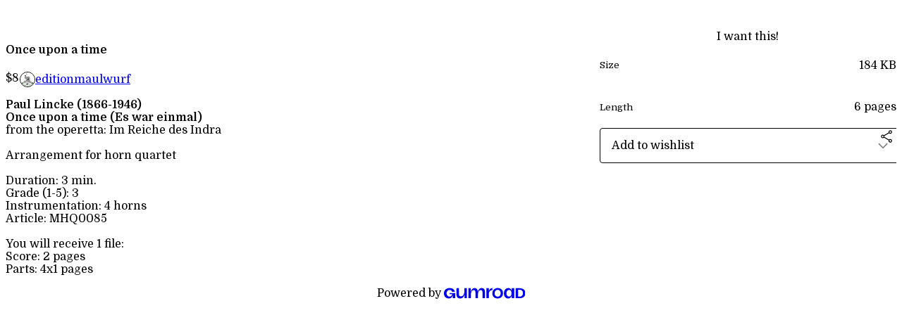

--- FILE ---
content_type: text/html; charset=utf-8
request_url: https://editionmaulwurf.gumroad.com/l/xrvnz
body_size: 6063
content:
<!DOCTYPE html>
<html lang="en">
  <head prefix="og: http://ogp.me/ns# fb: http://ogp.me/ns/fb# gumroad: http://ogp.me/ns/fb/gumroad#">
    <link rel="dns-prefetch" href="//assets.gumroad.com">
    <link rel="dns-prefetch" href="//static-2.gumroad.com">
    <link rel="dns-prefetch" href="//public-files.gumroad.com">
  <meta name="action-cable-url" content="wss://cable.gumroad.com/cable" />
  <link rel="stylesheet" crossorigin="anonymous" href="https://assets.gumroad.com/packs/css/design-5eef54f9.css" />
    <style>@import url(https://fonts.googleapis.com/css2?family=Domine:wght@400;600&display=swap);:root{--accent: 57 189 245;--contrast-accent: 0 0 0;--font-family: "Domine", "ABC Favorit", serif;--color: 0 0 0;--primary: var(--color);--contrast-primary: 255 255 255;--filled: 255 255 255;--contrast-filled: var(--color);--body-bg: #ffffff;--active-bg: rgb(var(--color) / var(--gray-1));--border-alpha: 1}body{background-color:#ffffff;color:#000;font-family:"Domine", "ABC Favorit", serif}
</style>

  
  <title inertia="title">Once upon a time</title>
<meta name="csrf-param" content="authenticity_token" inertia="meta-name-csrf-param">
<meta name="csrf-token" content="Z9KIabzhzlqCmI9TlIDfJfEDR2HOXQ3hVUavls2_PiK03etjQf_0W3tVatkhc_Ca0ojX82RDOEtJ_hHb2uKVXw" inertia="meta-name-csrf-token">
<meta charset="utf-8" inertia="meta-charset">
<meta property="fb:app_id" value="149071038533330" inertia="meta-property-fb-app_id">
<meta property="fb:page_id" value="http://www.facebook.com/gumroad" inertia="meta-property-fb-page_id">
<meta property="gr:environment" value="production" inertia="meta-property-gr-environment">
<meta property="og:image" content="https://public-files.gumroad.com/uv7wea7b0c3scauhlwv25z8qklls" inertia="meta-property-og-image">
<meta property="og:image:alt" value="" inertia="meta-property-og-image-alt">
<meta property="og:title" value="Once upon a time" inertia="meta-property-og-title">
<meta property="og:site_name" value="Gumroad" inertia="meta-property-og-site_name">
<meta name="viewport" content="initial-scale = 1.0, width = device-width" inertia="meta-name-viewport">
<meta property="stripe:pk" value="pk_live_Db80xIzLPWhKo1byPrnERmym" inertia="meta-property-stripe-pk">
<meta property="stripe:api_version" value="2023-10-16; risk_in_requirements_beta=v1; retrieve_tax_forms_beta=v1;" inertia="meta-property-stripe-api_version">
<meta property="twitter:site" value="@gumroad" inertia="meta-property-twitter-site">
<link rel="search" href="/opensearch.xml" title="Gumroad" type="application/opensearchdescription+xml" inertia="link-1644e96d">
<link rel="shortcut icon" href="https://assets.gumroad.com/images/pink-icon.png" inertia="link-6c5c3bee">
<meta property="gr:google_analytics:enabled" content="true" inertia="meta-property-gr-google_analytics-enabled">
<meta property="gr:fb_pixel:enabled" content="true" inertia="meta-property-gr-fb_pixel-enabled">
<meta property="gr:logged_in_user:id" content="" inertia="meta-property-gr-logged_in_user-id">
<meta property="gr:page:type" value="product" inertia="meta-property-gr-page-type">
<meta property="gr:facebook_sdk:enabled" content="true" inertia="meta-property-gr-facebook_sdk-enabled">
<meta name="description" content="Paul Lincke (1866-1946)Once upon a time (Es war einmal)from the operetta: Im Reiche des IndraArrangement for horn quartetDuration: 3 min.Grade (1-5): 3Instrumentation: 4 hornsArticle: MHQ0085You will receive 1 file:Score: 2 pagesParts: 4x1 pages" inertia="meta-name-description">
<meta property="product:retailer_item_id" content="xrvnz" inertia="meta-property-product-retailer_item_id">
<meta property="product:price:amount" content="8.0" inertia="meta-property-product-price-amount">
<meta property="product:price:currency" content="USD" inertia="meta-property-product-price-currency">
<meta property="og:description" value="Paul Lincke (1866-1946)Once upon a time (Es war einmal)from the operetta: Im Reiche des IndraArrangement for horn quartetDuration: 3 min.Grade (1-5): 3Instrumentation: 4 hornsArticle: MHQ0085You will receive 1 file:Score: 2 pagesParts: 4x1 pages" inertia="meta-property-og-description">
<meta property="og:url" content="https://editionmaulwurf.gumroad.com/l/xrvnz" inertia="meta-property-og-url">
<meta property="og:type" value="gumroad:product" inertia="meta-property-og-type">
<meta property="twitter:title" value="Once upon a time" inertia="meta-property-twitter-title">
<meta property="twitter:card" value="summary_large_image" inertia="meta-property-twitter-card">
<meta property="twitter:image" value="https://public-files.gumroad.com/uv7wea7b0c3scauhlwv25z8qklls" inertia="meta-property-twitter-image">
<meta property="twitter:image:alt" value="" inertia="meta-property-twitter-image-alt">
<meta property="twitter:domain" value="Gumroad" inertia="meta-property-twitter-domain">
<meta property="twitter:description" value="Paul Lincke (1866-1946)Once upon a time (Es war einmal)from the operetta: Im Reiche des IndraArrangement for horn quartetDuration: 3 min.Grade (1-5): 3Instrumentation: 4 hornsArticle: MHQ0085You wi..." inertia="meta-property-twitter-description">
<link rel="preload" as="image" href="https://public-files.gumroad.com/uv7wea7b0c3scauhlwv25z8qklls" inertia="link-40badf06">
<link rel="preload" as="image" href="https://public-files.gumroad.com/r6jvsf21l6hs67s9aj0hgkhqi12q" inertia="link-e9749fc2">
<link rel="canonical" href="https://editionmaulwurf.gumroad.com/l/xrvnz" inertia="canonical">
<link rel="shortcut icon" href="https://public-files.gumroad.com/rk5p1opwh1016eo95ysyydd9g0th" inertia="link-42de6da8">
</head>

  <body id="product_page" class="group/body mac" style="">
    <div id="design-settings" data-settings="{&quot;font&quot;:{&quot;name&quot;:&quot;ABC Favorit&quot;,&quot;url&quot;:&quot;https://assets.gumroad.com/assets/ABCFavorit-Regular-26182c8c3addf6e4f8889817249c23b22c93233a8212e5e86574459e4dc926e2.woff2&quot;}}" style="display: none;"></div>
    <div id="user-agent-info" data-settings="{&quot;is_mobile&quot;:false}" style="display: none;"></div>
    <div class="react-entry-point" style="display:contents" id="Alert-react-component-e6bc2794-df3c-4788-9bcd-04f865214591"><div class="fixed top-4 left-1/2 z-100 w-max max-w-[calc(100vw-2rem)] rounded bg-background md:max-w-sm invisible" style="transform:translateX(-50%) translateY(calc(-100% - var(--spacer-4)));transition:all 0.3s ease-out 0.5s"><div role="alert" class="flex items-start gap-2 rounded border border-border p-3"><div class="flex-1"><div></div></div></div></div></div>
      <script type="application/json" class="js-react-on-rails-component" data-component-name="Alert" data-dom-id="Alert-react-component-e6bc2794-df3c-4788-9bcd-04f865214591">{"initial":null}</script>
      


    <div class="flex flex-col lg:flex-row h-screen">
      <main class="flex-1 flex flex-col lg:h-screen overflow-y-auto">
        <div class="flex-1 flex flex-col">
          

<noscript>
  <div id="javascript-notice">
    <strong>JavaScript is required to buy this product.</strong>
    Enable JavaScript in your browser settings and refresh this page to continue.
  </div>
</noscript>



  <script type="application/json" id="js-react-on-rails-context">{"railsEnv":"production","inMailer":false,"i18nLocale":"en","i18nDefaultLocale":"en","rorVersion":"14.0.4","rorPro":false,"href":"https://editionmaulwurf.gumroad.com/l/xrvnz","location":"/l/xrvnz","scheme":"https","host":"editionmaulwurf.gumroad.com","port":null,"pathname":"/l/xrvnz","search":null,"httpAcceptLanguage":null,"design_settings":{"font":{"name":"ABC Favorit","url":"https://assets.gumroad.com/assets/ABCFavorit-Regular-26182c8c3addf6e4f8889817249c23b22c93233a8212e5e86574459e4dc926e2.woff2"}},"domain_settings":{"scheme":"https","app_domain":"gumroad.com","root_domain":"gumroad.com","short_domain":"gum.co","discover_domain":"gumroad.com","third_party_analytics_domain":"gumroad-analytics.com","api_domain":"api.gumroad.com"},"user_agent_info":{"is_mobile":false},"logged_in_user":null,"current_seller":null,"csp_nonce":"ALhrbaP9SNxiTE/JSHdc+C9UFqn3mpjd4UYzrQ8BNoA=","locale":"en-US","feature_flags":{"require_email_typo_acknowledgment":true,"disable_stripe_signup":true},"serverSide":false}</script>
<div class="react-entry-point" style="display:contents" id="ProductPage-react-component-aa8f72a4-237a-43a0-be75-415856e24e96"><section aria-label="Product information bar" class="border-0 bg-background" style="overflow:hidden;padding:0;height:0;transition:var(--transition-duration);flex-shrink:0;position:fixed;top:0;left:0;right:0;z-index:var(--z-index-menubar)"><div class="mx-auto flex max-w-product-page items-center justify-between gap-4 p-4 lg:px-8" style="transition:var(--transition-duration);margin-top:0"><div itemscope="" itemProp="offers" itemType="https://schema.org/Offer" class="flex items-center"><span class="group/tooltip relative inline-grid right"><span aria-describedby=":R4l:" style="display:contents"><div class="relative grid grid-flow-col border border-r-0 border-border"><div class="bg-accent px-2 py-1 text-accent-foreground" itemProp="price" content="8">$8</div><div class="border-border border-r-transparent border-[calc(0.5lh+--spacing(1))] border-l-1"></div><div class="absolute top-0 right-px bottom-0 border-accent border-r-transparent border-[calc(0.5lh+--spacing(1))] border-l-1"></div></div></span><span role="tooltip" id=":R4l:" class="absolute z-30 hidden w-40 max-w-max rounded-md bg-primary p-3 text-primary-foreground group-focus-within/tooltip:block group-hover/tooltip:block top-1/2 -translate-y-1/2 left-full translate-x-2"><div class="absolute border-6 border-transparent top-1/2 -translate-y-1/2 right-full border-r-primary"></div>$8</span></span><link itemProp="url" href="https://editionmaulwurf.gumroad.com/l/xrvnz"/><div itemProp="availability" hidden="">https://schema.org/InStock</div><div itemProp="priceCurrency" hidden="">usd</div><div itemProp="seller" itemType="https://schema.org/Person" hidden=""><div itemProp="name" hidden="">editionmaulwurf</div></div></div><h3 class="hidden flex-1 lg:block">Once upon a time</h3><a href="https://gumroad.com/checkout?product=xrvnz&amp;quantity=1" target="_top" style="align-items:unset" class="inline-flex items-center justify-center gap-2 cursor-pointer border border-border rounded font-[inherit] no-underline transition-transform hover:-translate-1 hover:shadow active:translate-0 active:shadow-none disabled:opacity-30 disabled:hover:translate-0 disabled:hover:shadow-none px-4 py-3 text-base leading-[1.4] bg-accent text-accent-foreground">I want this!</a></div></section><section class="border-b border-border"><div class="mx-auto w-full max-w-product-page lg:py-16 p-4 lg:px-8"><article class="relative grid rounded border border-border bg-background lg:grid-cols-[2fr_1fr]"><figure class="group relative col-span-full overflow-hidden rounded-t border-b border-border bg-(image:--product-cover-placeholder) bg-cover" aria-label="Product preview"><button class="absolute top-1/2 z-1 mx-3 h-8 w-8 -translate-y-1/2 items-center justify-center all-unset rounded-full border border-border bg-background hidden group-hover:flex right-0" aria-label="Show next cover"><span class="icon icon-arrow-right"></span></button><div class="flex h-full snap-x snap-mandatory items-center overflow-x-scroll overflow-y-hidden [scrollbar-width:none] [&amp;::-webkit-scrollbar]:hidden" style="aspect-ratio:0.7115165336374002"><div role="tabpanel" id="f6b332ebed9a454ad647cfb319062f9f" class="mt-0! flex min-h-[1px] flex-[1_0_100%] snap-start justify-center border-0! p-0!"></div><div role="tabpanel" id="05abfedd4642a0505af5be9f6d57f77f" class="mt-0! flex min-h-[1px] flex-[1_0_100%] snap-start justify-center border-0! p-0!"></div></div><div role="tablist" aria-label="Select a cover" class="absolute bottom-0 flex w-full flex-wrap justify-center gap-2 p-3"><div role="tab" aria-label="Show cover 1" aria-selected="true" aria-controls="f6b332ebed9a454ad647cfb319062f9f" class="block rounded-full border border-current p-2 bg-current"></div><div role="tab" aria-label="Show cover 2" aria-selected="false" aria-controls="05abfedd4642a0505af5be9f6d57f77f" class="block rounded-full border border-current bg-background p-2"></div></div></figure><section class="lg:border-r"><header class="grid gap-4 p-6 not-first:border-t"><h1 itemProp="name">Once upon a time</h1></header><section class="grid grid-cols-[auto_1fr] gap-[1px] border-t border-border p-0 sm:grid-cols-[auto_auto_minmax(max-content,1fr)]"><div class="px-6 py-4 outline outline-offset-0 outline-border"><div itemscope="" itemProp="offers" itemType="https://schema.org/Offer" class="flex items-center"><span class="group/tooltip relative inline-grid right"><span aria-describedby=":Rl79:" style="display:contents"><div class="relative grid grid-flow-col border border-r-0 border-border"><div class="bg-accent px-2 py-1 text-accent-foreground" itemProp="price" content="8">$8</div><div class="border-border border-r-transparent border-[calc(0.5lh+--spacing(1))] border-l-1"></div><div class="absolute top-0 right-px bottom-0 border-accent border-r-transparent border-[calc(0.5lh+--spacing(1))] border-l-1"></div></div></span><span role="tooltip" id=":Rl79:" class="absolute z-30 hidden w-40 max-w-max rounded-md bg-primary p-3 text-primary-foreground group-focus-within/tooltip:block group-hover/tooltip:block top-1/2 -translate-y-1/2 left-full translate-x-2"><div class="absolute border-6 border-transparent top-1/2 -translate-y-1/2 right-full border-r-primary"></div>$8</span></span><link itemProp="url" href="https://editionmaulwurf.gumroad.com/l/xrvnz"/><div itemProp="availability" hidden="">https://schema.org/InStock</div><div itemProp="priceCurrency" hidden="">usd</div><div itemProp="seller" itemType="https://schema.org/Person" hidden=""><div itemProp="name" hidden="">editionmaulwurf</div></div></div></div><div class="flex flex-wrap items-center gap-2 px-6 py-4 outline outline-offset-0 outline-border sm:col-[2/-1]"><a href="https://editionmaulwurf.gumroad.com/" target="_blank" class="relative flex items-center gap-2" rel="noreferrer"><img class="user-avatar" src="https://public-files.gumroad.com/rk5p1opwh1016eo95ysyydd9g0th"/>editionmaulwurf</a></div></section><section class="border-t border-border p-6"><div class="rich-text"><p><strong>Paul Lincke (1866-1946)</strong><br><strong>Once upon a time (Es war einmal)</strong><br>from the operetta: Im Reiche des Indra<br><br>Arrangement for horn quartet<br><br>Duration: 3 min.<br>Grade (1-5): 3<br>Instrumentation: 4 horns<br>Article: MHQ0085<br><br>You will receive 1 file:<br>Score: 2 pages<br>Parts: 4x1 pages</p></div></section></section><section><section class="grid gap-4 p-6 not-first:border-t"><a href="https://gumroad.com/checkout?product=xrvnz&amp;quantity=1" target="_top" style="align-items:unset" class="inline-flex items-center justify-center gap-2 cursor-pointer border border-border rounded font-[inherit] no-underline transition-transform hover:-translate-1 hover:shadow active:translate-0 active:shadow-none disabled:opacity-30 disabled:hover:translate-0 disabled:hover:shadow-none px-4 py-3 text-base leading-[1.4] bg-accent text-accent-foreground">I want this!</a><div class="grid divide-y divide-solid divide-border rounded border border-border bg-background"><div class="flex flex-wrap items-center justify-between gap-4 p-4"><h5 class="grow font-bold">Size</h5><div>184 KB</div></div><div class="flex flex-wrap items-center justify-between gap-4 p-4"><h5 class="grow font-bold">Length</h5><div>6 pages</div></div></div><div class="grid grid-cols-[1fr_auto] gap-2"><div class="combobox"><div role="combobox" aria-expanded="false" aria-controls=":R5op9:" tabindex="0" class="input " aria-label="Add to wishlist"><span class="fake-input text-singleline">Add to wishlist</span><span class="icon icon-outline-cheveron-down"></span></div><div hidden=""><datalist id=":R5op9:"><div role="option" id=":R5op9:-0" class=""><div><span class="icon icon-plus"></span> New wishlist</div></div></datalist></div></div><div><button class="inline-flex items-center justify-center gap-2 border border-border rounded text-current font-[inherit] no-underline transition-transform hover:-translate-1 hover:shadow active:translate-0 active:shadow-none disabled:opacity-30 disabled:hover:translate-0 disabled:hover:shadow-none px-4 py-3 text-base leading-[1.4] bg-transparent cursor-pointer outline-none all-unset focus-visible:outline-none" type="button" aria-haspopup="dialog" aria-expanded="false" aria-controls="radix-:R9op9:" data-state="closed" aria-label="Share"><span class="icon icon-share"></span></button></div><div data-radix-popper-content-wrapper="" style="position:fixed;left:0;top:0;transform:translate(0, -200%);min-width:max-content;--radix-popper-transform-origin:"><div data-side="bottom" data-align="start" data-state="closed" role="dialog" id="radix-:R9op9:" class="z-30 w-max max-w-[calc(100vw-2rem)] rounded-sm border border-border bg-background p-4 text-foreground shadow outline-none focus-visible:outline-none data-[state=closed]:hidden" style="--radix-popover-content-transform-origin:var(--radix-popper-transform-origin);--radix-popover-content-available-width:var(--radix-popper-available-width);--radix-popover-content-available-height:var(--radix-popper-available-height);--radix-popover-trigger-width:var(--radix-popper-anchor-width);--radix-popover-trigger-height:var(--radix-popper-anchor-height);animation:none" tabindex="-1"><div class="grid grid-cols-1 gap-4"><a href="https://twitter.com/intent/tweet?url=https%3A%2F%2Feditionmaulwurf.gumroad.com%2Fl%2Fxrvnz&amp;text=Buy%20Once%20upon%20a%20time%20on%20%40Gumroad" target="_blank" rel="noopener noreferrer" class="inline-flex items-center justify-center gap-2 cursor-pointer border rounded font-[inherit] no-underline transition-transform hover:-translate-1 hover:shadow active:translate-0 active:shadow-none disabled:opacity-30 disabled:hover:translate-0 disabled:hover:shadow-none px-4 py-3 text-base leading-[1.4] bg-black text-white border-black"><span class="brand-icon brand-icon-twitter"></span>Share on X</a><a href="https://www.facebook.com/sharer/sharer.php?u=https%3A%2F%2Feditionmaulwurf.gumroad.com%2Fl%2Fxrvnz&amp;quote=Once%20upon%20a%20time" target="_blank" rel="noopener noreferrer" class="inline-flex items-center justify-center gap-2 cursor-pointer border rounded font-[inherit] no-underline transition-transform hover:-translate-1 hover:shadow active:translate-0 active:shadow-none disabled:opacity-30 disabled:hover:translate-0 disabled:hover:shadow-none px-4 py-3 text-base leading-[1.4] bg-[#4267b2] text-white border-[#4267b2]"><span class="brand-icon brand-icon-facebook"></span>Share on Facebook</a><span class="group/tooltip relative inline-grid bottom"><span aria-describedby=":R1mpop9:" style="display:contents"><span class="contents"><button class="inline-flex items-center justify-center gap-2 cursor-pointer border border-border rounded text-current font-[inherit] no-underline transition-transform hover:-translate-1 hover:shadow active:translate-0 active:shadow-none disabled:opacity-30 disabled:hover:translate-0 disabled:hover:shadow-none px-4 py-3 text-base leading-[1.4] bg-transparent" type="button" aria-label="Copy product URL"><span class="icon icon-link"></span> Copy link</button></span></span><span role="tooltip" id=":R1mpop9:" class="absolute z-30 hidden w-40 max-w-max rounded-md bg-primary p-3 text-primary-foreground group-focus-within/tooltip:block group-hover/tooltip:block left-1/2 -translate-x-1/2 top-full translate-y-2"><div class="absolute border-6 border-transparent left-1/2 -translate-x-1/2 bottom-full border-b-primary"></div>Copy product URL</span></span></div><span style="position:absolute;top:0;transform-origin:center 0;transform:rotate(180deg);visibility:hidden"><svg class="fill-black data-[state=closed]:hidden dark:fill-foreground/35" style="display:block" width="16" height="8" viewBox="0 0 30 10" preserveAspectRatio="none"><polygon points="0,0 30,0 15,10"></polygon></svg></span></div></div></div></section></section></article></div></section><footer class="px-4 py-8 text-center lg:py-16"><div>Powered by <a href="https://gumroad.com/" class="logo-full" aria-label="Gumroad"></a></div></footer></div>
      <script type="application/json" class="js-react-on-rails-component" data-component-name="ProductPage" data-dom-id="ProductPage-react-component-aa8f72a4-237a-43a0-be75-415856e24e96">{"product":{"id":"4xHrNHDopIFg5ZFkfW649w==","permalink":"xrvnz","name":"Once upon a time","seller":{"id":"807661911082","name":"editionmaulwurf","avatar_url":"https://public-files.gumroad.com/rk5p1opwh1016eo95ysyydd9g0th","profile_url":"https://editionmaulwurf.gumroad.com/"},"collaborating_user":null,"covers":[{"url":"https://public-files.gumroad.com/uv7wea7b0c3scauhlwv25z8qklls","original_url":"https://public-files.gumroad.com/tcaq1nsv6617sgm66j78c9lsbuqp","thumbnail":null,"id":"f6b332ebed9a454ad647cfb319062f9f","type":"image","filetype":"png","width":670,"height":941,"native_width":1248,"native_height":1754},{"url":"https://public-files.gumroad.com/r6jvsf21l6hs67s9aj0hgkhqi12q","original_url":"https://public-files.gumroad.com/8t0o58d1sj96z35p8mb2kf2sqypf","thumbnail":null,"id":"05abfedd4642a0505af5be9f6d57f77f","type":"image","filetype":"png","width":670,"height":941,"native_width":1248,"native_height":1754}],"main_cover_id":"f6b332ebed9a454ad647cfb319062f9f","thumbnail_url":null,"quantity_remaining":null,"long_url":"https://editionmaulwurf.gumroad.com/l/xrvnz","is_sales_limited":false,"ratings":{"count":0,"average":0.0,"percentages":[0,0,0,0,0]},"custom_button_text_option":"i_want_this_prompt","is_compliance_blocked":false,"is_published":true,"is_stream_only":false,"streamable":false,"sales_count":null,"summary":null,"attributes":[{"name":"Size","value":"184 KB"},{"name":"Length","value":"6 pages"}],"description_html":"\u003cp\u003e\u003cstrong\u003ePaul Lincke (1866-1946)\u003c/strong\u003e\u003cbr\u003e\u003cstrong\u003eOnce upon a time (Es war einmal)\u003c/strong\u003e\u003cbr\u003efrom the operetta: Im Reiche des Indra\u003cbr\u003e\u003cbr\u003eArrangement for horn quartet\u003cbr\u003e\u003cbr\u003eDuration: 3 min.\u003cbr\u003eGrade (1-5): 3\u003cbr\u003eInstrumentation: 4 horns\u003cbr\u003eArticle: MHQ0085\u003cbr\u003e\u003cbr\u003eYou will receive 1 file:\u003cbr\u003eScore: 2 pages\u003cbr\u003eParts: 4x1 pages\u003c/p\u003e","currency_code":"usd","price_cents":800,"rental_price_cents":null,"pwyw":null,"eligible_for_installment_plans":true,"allow_installment_plan":false,"installment_plan":null,"is_legacy_subscription":false,"is_tiered_membership":false,"is_recurring_billing":false,"is_physical":false,"custom_view_content_button_text":null,"is_multiseat_license":false,"hide_sold_out_variants":false,"native_type":"digital","preorder":null,"duration_in_months":null,"rental":null,"is_quantity_enabled":false,"free_trial":null,"recurrences":null,"options":[],"analytics":{"google_analytics_id":null,"facebook_pixel_id":null,"free_sales":true},"has_third_party_analytics":false,"ppp_details":null,"can_edit":false,"refund_policy":null,"bundle_products":[],"public_files":[],"audio_previews_enabled":true},"discount_code":null,"purchase":null,"wishlists":[],"currency_code":"usd","show_ratings_filter":true,"creator_profile":{"external_id":"807661911082","avatar_url":"https://public-files.gumroad.com/rk5p1opwh1016eo95ysyydd9g0th","name":"editionmaulwurf","twitter_handle":null,"subdomain":"editionmaulwurf.gumroad.com"},"sections":[],"main_section_index":0}</script>
      


        </div>
      </main>
    </div>
    <script src="https://assets.gumroad.com/assets/application-cbf244e9109e70d7b04497041636f00173a1e588f9b879b3a3ef11f8dfb86e5c.js" type="d4b734638d392e28a6aa0f4f-text/javascript"></script>
    
        <script src="https://assets.gumroad.com/packs/js/webpack-runtime-fc52c23c356a8fc7afd6.js" defer="defer" type="d4b734638d392e28a6aa0f4f-text/javascript"></script>
<script src="https://assets.gumroad.com/packs/js/webpack-commons-1557c3db2d420e142407.js" defer="defer" type="d4b734638d392e28a6aa0f4f-text/javascript"></script>
<script src="https://assets.gumroad.com/packs/js/4310-73f14bc4e50e01884170.js" defer="defer" type="d4b734638d392e28a6aa0f4f-text/javascript"></script>
<script src="https://assets.gumroad.com/packs/js/product-a8c30d1b5348fc35053c.js" defer="defer" type="d4b734638d392e28a6aa0f4f-text/javascript"></script>

  <script src="/cdn-cgi/scripts/7d0fa10a/cloudflare-static/rocket-loader.min.js" data-cf-settings="d4b734638d392e28a6aa0f4f-|49" defer></script><script defer src="https://static.cloudflareinsights.com/beacon.min.js/vcd15cbe7772f49c399c6a5babf22c1241717689176015" integrity="sha512-ZpsOmlRQV6y907TI0dKBHq9Md29nnaEIPlkf84rnaERnq6zvWvPUqr2ft8M1aS28oN72PdrCzSjY4U6VaAw1EQ==" nonce="ALhrbaP9SNxiTE/JSHdc+C9UFqn3mpjd4UYzrQ8BNoA=" data-cf-beacon='{"rayId":"9c62c3d72a2c227c","version":"2025.9.1","serverTiming":{"name":{"cfExtPri":true,"cfEdge":true,"cfOrigin":true,"cfL4":true,"cfSpeedBrain":true,"cfCacheStatus":true}},"token":"5070e21320304a1ba2b0a42ce9682840","b":1}' crossorigin="anonymous"></script>
</body>
</html>


--- FILE ---
content_type: application/javascript
request_url: https://assets.gumroad.com/packs/js/product-a8c30d1b5348fc35053c.js
body_size: 5814
content:
"use strict";(globalThis.webpackChunk=globalThis.webpackChunk||[]).push([[964],{71543:(e,l,t)=>{var n=t(60040),i=t.n(n),r=t(65362),a=t(1251),u=t(56781),s=t(77376),o=t(5035),c=t(19878),_=t(65271),d=t(77207),p=t(63103),m=t(69648),h=t(35469),y=t(51492),b=t(9412),g=t(86841),f=t(17862),v=t(24310),w=t(50813),k=t(36425),x=t(3778),S=t(50658),P=t(42663),z=t(71486),q=t(93419);const E=({props:e,children:l})=>{const{product:t}=e,[n,i]=a.useState((()=>{const l=[...e.sections];return l.splice(e.main_section_index,0,{type:"SellerProfileFeaturedProductSection",id:"",featured_product_id:t.id,header:"",hide_header:!0}),l})),r=async e=>{i(e);const l=e.map((e=>e.id)),n=l.findIndex((e=>!e));l.splice(n,1);try{if(!(await(0,d.Em)({method:"PUT",url:q.sections_link_path(t.permalink),accept:"json",data:{sections:l,main_section_index:n}})).ok)throw new d.o3;(0,x.S)("Changes saved!","success")}catch(e){(0,d.k4)(e),(0,x.S)(e.message,"error")}},u=(0,P.L)(n),s=e=>{const l=u.current;switch(e.type){case"add-section":e.section.then((t=>{const n=[...l];n.splice(e.index,0,t),r(n)}),d.k4);break;case"update-section":i(l.map((l=>l.id===e.updated.id?e.updated:l)));break;case"remove-section":r(l.filter((l=>l.id!==e.id)));break;case"move-section-up":case"move-section-down":{const t=l.findIndex((l=>l.id===e.id)),n=[...l],[i]=n.splice(t,1);n.splice(t+("move-section-up"===e.type?-1:1),0,(0,c.i)(i)),r(n)}}},o=a.useMemo((()=>[{...e,sections:n,product_id:t.id},s]),[n]),_=(0,v.s$)();return a.createElement(v.c4.Provider,{value:o},a.createElement(k.ZU.Provider,{value:_},n.map(((e,t)=>a.createElement(w.oS,{key:e.id,id:e.id},a.createElement(v.LY,{index:t}),e.id?a.createElement(v.a,{section:e}):a.createElement("div",{className:"mx-auto w-full max-w-6xl"},l),t===n.length-1?a.createElement(v.LY,{index:t+1,side:"top"}):null)))))},A=e=>{const{product:l,purchase:t,discount_code:n,cart:i,hasHero:r,wishlists:u,main_section_index:s}=e,[o,c]=(0,y.$u)(l),d=a.useRef(null),p=i?"Add to cart":void 0,m=a.useRef(null),h=a.createElement(a.Fragment,null,a.createElement(R,{product:l}),a.createElement(y.Yt,{product:l,purchase:t,discountCode:null!=n?n:null,ctaLabel:p,selection:o,setSelection:c,ctaButtonRef:d,configurationSelectorRef:m,wishlists:u})),b=a.createElement("section",{className:"border-b border-border"},a.createElement("div",{className:(0,_.x)("mx-auto w-full max-w-product-page lg:py-16",e.sections.length>0?"px-4 py-8":"p-4 lg:px-8")},h));return a.createElement(a.Fragment,null,a.createElement(j,{product:l,purchase:t,discountCode:null!=n?n:null,ctaLabel:p,selection:o,ctaButtonRef:d,configurationSelectorRef:m,hasHero:!!r}),"products"in e?a.createElement(E,{props:e},h):e.sections.length>0?e.sections.map(((l,t)=>a.createElement(a.Fragment,{key:l.id},t===s?b:null,a.createElement(w.wn,{section:l,...e}),s>=e.sections.length&&t===e.sections.length-1?b:null))):b)},j=({product:e,purchase:l,discountCode:t,ctaButtonRef:n,configurationSelectorRef:i,ctaLabel:r,selection:u,hasHero:s})=>{var o,c,_,d;const p=(0,b.B7)(e,(null==t?void 0:t.valid)?t.discount:null,u);let{priceCents:m}=p;const{discountedPriceCents:h,isPWYW:v,hasRentOption:w,hasMultipleRecurrences:k,hasConfigurableQuantity:P}=p,[z,q]=a.useState(!1),E=a.useRef(null),A=(0,S.W)("lg");a.useEffect((()=>{n.current&&new IntersectionObserver((([e])=>{e&&q(!e.isIntersecting)}),{threshold:.5}).observe(n.current)}),[n.current]);const j=null!=(c=null==(o=E.current)?void 0:o.getBoundingClientRect().height)?c:0;return e.bundle_products.length&&(m=(0,y.P5)(e)),a.createElement("section",{"aria-label":"Product information bar",className:"border-0 bg-background",style:{overflow:"hidden",padding:0,height:z?j:0,transition:"var(--transition-duration)",flexShrink:0,order:A?void 0:1,boxShadow:z?"0 var(--border-width) rgb(var(--color)), 0 calc(-1 * var(--border-width)) rgb(var(--color))":void 0,position:"fixed",top:A?0:void 0,bottom:A?void 0:0,left:0,right:0,zIndex:"var(--z-index-menubar)",marginTop:s?"var(--border-width)":void 0}},a.createElement("div",{ref:E,className:"mx-auto flex max-w-product-page items-center justify-between gap-4 p-4 lg:px-8",style:{transition:"var(--transition-duration)",marginTop:z||!A?void 0:-j}},a.createElement(f.y,{currencyCode:e.currency_code,oldPrice:h<m?m:void 0,price:h,url:e.long_url,recurrence:e.recurrences?{id:null!=(_=u.recurrence)?_:e.recurrences.default,duration_in_months:e.duration_in_months}:void 0,isPayWhatYouWant:v,isSalesLimited:e.is_sales_limited,creatorName:null==(d=e.seller)?void 0:d.name}),a.createElement("h3",{className:"hidden flex-1 lg:block"},e.name),null!=e.ratings&&e.ratings.count>0?a.createElement(y.dd,{className:"hidden lg:flex",ratings:e.ratings}):null,a.createElement(g.F0,{product:e,purchase:l,discountCode:null!=t?t:null,selection:u,label:r,onClick:l=>{var t,r;(v||e.options.length>1||w||k||P)&&(l.preventDefault(),null==(t=n.current)||t.scrollIntoView(!1),null==(r=i.current)||r.focusRequiredInput(),v&&null===u.price.value&&(0,x.S)("You must input an amount","warning"))}})))},R=({product:e})=>{const l=(0,m.z8)(),t=(0,S.W)("lg");return e.can_edit?a.createElement("div",{style:{position:"absolute",top:t?"var(--spacer-3)":"var(--spacer-4)",right:t?void 0:"var(--spacer-4)",left:t?"var(--spacer-3)":void 0,zIndex:"var(--z-index-overlay)"}},a.createElement(z.k,{tip:"Edit product",position:t?"right":"left"},a.createElement(p.Dg,{color:"filled",href:q.edit_link_url({id:e.permalink},{host:l}),"aria-label":"Edit product"},a.createElement(h.I,{name:"pencil"})))):null},C=(0,s.k)({component:e=>{var l;return a.createElement(o.P,{taxonomyPath:null!=(l=e.taxonomy_path)?l:void 0,taxonomiesForNav:e.taxonomies_for_nav,forceDomain:!0},a.createElement(A,{cart:!0,hasHero:!0,...e}),"products"in e?a.createElement("div",null):null)},propParser:(0,u.ix)([9,[10,[5,[0,"product",[5,[0,"id",0],[0,"name",0],[0,"seller",[9,[8,null],[5,[0,"id",0],[0,"name",0],[0,"avatar_url",0],[0,"profile_url",0]]]],[0,"collaborating_user",[9,[8,null],[12,1,1,1,2,3,2,2]]],[0,"covers",[6,[5,[0,"type",[9,[8,"video"],[8,"image"],[8,"unsplash"],[8,"oembed"]]],[0,"filetype",[9,[8,null],0]],[0,"id",0],[0,"url",0],[0,"original_url",0],[0,"thumbnail",[9,[8,null],0]],[0,"width",[9,[8,null],1]],[0,"height",[9,[8,null],1]],[0,"native_width",[9,[8,null],1]],[0,"native_height",[9,[8,null],1]]]]],[0,"main_cover_id",[9,[8,null],0]],[0,"quantity_remaining",[9,[8,null],1]],[0,"currency_code",[9,[8,"usd"],[8,"gbp"],[8,"eur"],[8,"jpy"],[8,"inr"],[8,"aud"],[8,"cad"],[8,"hkd"],[8,"sgd"],[8,"twd"],[8,"nzd"],[8,"brl"],[8,"zar"],[8,"chf"],[8,"ils"],[8,"php"],[8,"krw"],[8,"pln"],[8,"czk"]]],[0,"long_url",0],[0,"duration_in_months",[9,[8,null],1]],[0,"is_sales_limited",2],[0,"price_cents",1],[0,"pwyw",[9,[8,null],[5,[0,"suggested_price_cents",[9,[8,null],1]]]]],[0,"installment_plan",[9,[8,null],[5,[0,"number_of_installments",1]]]],[0,"ratings",[9,[8,null],[10,[5,[0,"count",1],[0,"average",1]],[5,[0,"percentages",[7,[1],[1],[1],[1],[1]]]]]]],[0,"is_legacy_subscription",2],[0,"is_tiered_membership",2],[0,"is_recurring_billing",2],[0,"is_physical",2],[0,"custom_view_content_button_text",[9,[8,null],0]],[0,"custom_button_text_option",[9,[8,null],[8,""],[8,"i_want_this_prompt"],[8,"buy_this_prompt"],[8,"pay_prompt"],[8,"donate_prompt"],[8,"support_prompt"],[8,"tip_prompt"]]],[0,"permalink",0],[0,"preorder",[9,[8,null],[5,[0,"release_date",0]]]],[0,"description_html",[9,[8,null],0]],[0,"is_compliance_blocked",2],[0,"is_published",2],[0,"is_stream_only",2],[0,"streamable",2],[0,"is_quantity_enabled",2],[0,"is_multiseat_license",2],[0,"hide_sold_out_variants",2,!0],[0,"native_type",[9,[8,"digital"],[8,"course"],[8,"ebook"],[8,"newsletter"],[8,"membership"],[8,"podcast"],[8,"audiobook"],[8,"physical"],[8,"bundle"],[8,"commission"],[8,"call"],[8,"coffee"]]],[0,"sales_count",[9,[8,null],1]],[0,"summary",[9,[8,null],0]],[0,"attributes",[6,[5,[0,"name",0],[0,"value",0]]]],[0,"free_trial",[9,[8,null],[5,[0,"duration",[5,[0,"amount",1],[0,"unit",[9,[8,"month"],[8,"hour"],[8,"week"]]]]]]]],[0,"rental",[9,[8,null],[5,[0,"price_cents",1],[0,"rent_only",2]]]],[0,"recurrences",[9,[8,null],[5,[0,"default",[9,[8,"biannually"],[8,"every_two_years"],[8,"monthly"],[8,"quarterly"],[8,"yearly"]]],[0,"enabled",[6,[5,[0,"recurrence",[9,[8,"biannually"],[8,"every_two_years"],[8,"monthly"],[8,"quarterly"],[8,"yearly"]]],[0,"price_cents",1],[0,"id",0]]]]]]],[0,"options",[6,[5,[0,"id",0],[0,"name",0],[0,"quantity_left",[9,[8,null],1]],[0,"description",0],[0,"price_difference_cents",[9,[8,null],1]],[0,"recurrence_price_values",[9,[8,null],[5,[0,"biannually",[5,[0,"price_cents",1],[0,"suggested_price_cents",[9,[8,null],1]]],!0],[0,"every_two_years",[12,1,1,1,2,39,2,1,6,2,2,1,2],!0],[0,"monthly",[12,1,1,1,2,39,2,1,6,2,2,1,2],!0],[0,"quarterly",[12,1,1,1,2,39,2,1,6,2,2,1,2],!0],[0,"yearly",[12,1,1,1,2,39,2,1,6,2,2,1,2],!0]]]],[0,"is_pwyw",2],[0,"duration_in_minutes",[9,[8,null],1]],[0,"status",[9,[8,void 0],0],!0]]]],[0,"analytics",[5,[0,"google_analytics_id",[9,[8,null],0]],[0,"facebook_pixel_id",[9,[8,null],0]],[0,"free_sales",2]]],[0,"has_third_party_analytics",2],[0,"ppp_details",[9,[8,null],[5,[0,"country",0],[0,"factor",1],[0,"minimum_price",1]]]],[0,"can_edit",2],[0,"refund_policy",[9,[8,null],[5,[0,"title",0],[0,"fine_print",[9,[8,null],0]],[0,"updated_at",0]]]],[0,"bundle_products",[6,[5,[0,"id",0],[0,"name",0],[0,"ratings",[9,[8,null],[12,1,1,1,2,15,2,2,1]]],[0,"price",1],[0,"currency_code",[9,[8,"usd"],[8,"gbp"],[8,"eur"],[8,"jpy"],[8,"inr"],[8,"aud"],[8,"cad"],[8,"hkd"],[8,"sgd"],[8,"twd"],[8,"nzd"],[8,"brl"],[8,"zar"],[8,"chf"],[8,"ils"],[8,"php"],[8,"krw"],[8,"pln"],[8,"czk"]]],[0,"thumbnail_url",[9,[8,null],0]],[0,"native_type",[9,[8,"digital"],[8,"course"],[8,"ebook"],[8,"newsletter"],[8,"membership"],[8,"podcast"],[8,"audiobook"],[8,"physical"],[8,"bundle"],[8,"commission"],[8,"call"],[8,"coffee"]]],[0,"url",0],[0,"quantity",1],[0,"variant",[9,[8,null],0]]]]],[0,"public_files",[6,[5,[0,"id",0],[0,"name",0],[0,"extension",[9,[8,null],0]],[0,"file_size",[9,[8,null],1]],[0,"url",[9,[8,null],0]]]]],[0,"audio_previews_enabled",2]]],[0,"purchase",[9,[8,null],[5,[0,"id",0],[0,"email_digest",0],[0,"created_at",0],[0,"review",[9,[8,null],[5,[0,"rating",1],[0,"message",[9,[8,null],0]],[0,"video",[9,[8,null],[5,[0,"id",0],[0,"thumbnail_url",[9,[8,null],0]]]]]]]],[0,"should_show_receipt",2],[0,"is_gift_receiver_purchase",2],[0,"content_url",[9,[8,null],0]],[0,"show_view_content_button_on_product_page",2],[0,"total_price_including_tax_and_shipping",0],[0,"subscription_has_lapsed",2],[0,"membership",[9,[8,null],[5,[0,"tier_name",[9,[8,null],0]],[0,"tier_description",[9,[8,null],0]],[0,"manage_url",0]]]]]]],[0,"discount_code",[9,[8,null],[5,[0,"valid",[8,!1]],[0,"error_code",[9,[8,"sold_out"],[8,"invalid_offer"],[8,"inactive"],[8,"unmet_minimum_purchase_quantity"]]]],[5,[0,"valid",[8,!0]],[0,"code",0],[0,"discount",[9,[10,[5,[0,"type",[8,"percent"]],[0,"percents",1]],[5,[0,"product_ids",[9,[8,null],[6,0]]],[0,"expires_at",[9,[8,null],0]],[0,"minimum_quantity",[9,[8,null],1]],[0,"duration_in_billing_cycles",[9,[8,null],[8,1]]],[0,"minimum_amount_cents",[9,[8,null],1]]]],[10,[5,[0,"type",[8,"fixed"]],[0,"cents",1]],[12,1,1,3,2,3,3,2,1,2]]]]]]],[0,"wishlists",[6,[10,[5,[0,"id",0],[0,"name",0]],[5,[0,"selections_in_wishlist",[6,[5,[0,"variant_id",[9,[8,null],0]],[0,"recurrence",[9,[8,null],0]],[0,"rent",2],[0,"quantity",1]]]]]]]]],[5,[0,"main_section_index",1]],[5,[0,"currency_code",[9,[8,"usd"],[8,"gbp"],[8,"eur"],[8,"jpy"],[8,"inr"],[8,"aud"],[8,"cad"],[8,"hkd"],[8,"sgd"],[8,"twd"],[8,"nzd"],[8,"brl"],[8,"zar"],[8,"chf"],[8,"ils"],[8,"php"],[8,"krw"],[8,"pln"],[8,"czk"]]],[0,"creator_profile",[5,[0,"external_id",0],[0,"avatar_url",0],[0,"name",0],[0,"twitter_handle",[9,[8,null],0]],[0,"subdomain",[9,[8,null],0]]]],[0,"sections",[6,[9,[10,[5,[0,"id",0],[0,"header",[9,[8,null],0]]],[5,[0,"type",[8,"SellerProfileProductsSection"]],[0,"default_product_sort",[9,[8,"page_layout"],[8,"newest"],[8,"highest_rated"],[8,"most_reviewed"],[8,"price_asc"],[8,"price_desc"]]],[0,"show_filters",2]],[5,[0,"search_results",[5,[0,"products",[6,[5,[0,"id",0],[0,"permalink",0],[0,"name",0],[0,"seller",[9,[8,null],[5,[0,"id",0],[0,"name",0],[0,"profile_url",0],[0,"avatar_url",[9,[8,null],0]]]]],[0,"ratings",[9,[8,null],[12,1,1,1,2,15,2,2,1]]],[0,"price_cents",1],[0,"original_price_cents",1,!0],[0,"currency_code",[9,[8,"usd"],[8,"gbp"],[8,"eur"],[8,"jpy"],[8,"inr"],[8,"aud"],[8,"cad"],[8,"hkd"],[8,"sgd"],[8,"twd"],[8,"nzd"],[8,"brl"],[8,"zar"],[8,"chf"],[8,"ils"],[8,"php"],[8,"krw"],[8,"pln"],[8,"czk"]]],[0,"thumbnail_url",[9,[8,null],0]],[0,"native_type",[9,[8,"digital"],[8,"course"],[8,"ebook"],[8,"newsletter"],[8,"membership"],[8,"podcast"],[8,"audiobook"],[8,"physical"],[8,"bundle"],[8,"commission"],[8,"call"],[8,"coffee"]]],[0,"url",0],[0,"is_pay_what_you_want",2],[0,"quantity_remaining",[9,[8,null],1]],[0,"is_sales_limited",2],[0,"duration_in_months",[9,[8,null],1]],[0,"recurrence",[9,[8,null],[8,"biannually"],[8,"every_two_years"],[8,"monthly"],[8,"quarterly"],[8,"yearly"]]],[0,"description",0,!0]]]],[0,"filetypes_data",[6,[5,[0,"key",0],[0,"doc_count",1]]]],[0,"tags_data",[6,[12,1,3,3,2,1,1,3,1,2,2,2,1]]],[0,"total",1]]]]],[10,[12,1,3,3,2,1,1,1],[5,[0,"type",[8,"SellerProfilePostsSection"]],[0,"posts",[6,[5,[0,"id",0],[0,"slug",0],[0,"name",0],[0,"published_at",[9,[8,null],0]]]]]]],[10,[12,1,3,3,2,1,1,1],[5,[0,"text",[5,[1,3]]],[0,"type",[8,"SellerProfileRichTextSection"]]]],[10,[12,1,3,3,2,1,1,1],[5,[0,"type",[8,"SellerProfileSubscribeSection"]],[0,"button_label",0]]],[10,[12,1,3,3,2,1,1,1],[5,[0,"type",[8,"SellerProfileFeaturedProductSection"]]],[5,[0,"props",[9,[8,null],[12,1,1]]]]],[10,[12,1,3,3,2,1,1,1],[5,[0,"type",[8,"SellerProfileWishlistsSection"]]],[5,[0,"wishlists",[6,[5,[0,"id",0],[0,"url",0],[0,"name",0],[0,"description",[9,[8,null],0]],[0,"seller",[5,[0,"id",0],[0,"name",0],[0,"profile_url",0],[0,"avatar_url",0]]],[0,"thumbnails",[6,[5,[0,"url",[9,[8,null],0]],[0,"native_type",0]]]],[0,"product_count",1],[0,"follower_count",1],[0,"following",2],[0,"can_follow",2]]]]]]]]]],[5,[0,"taxonomy_path",[9,[8,null],0]],[0,"taxonomies_for_nav",[6,[5,[0,"key",0],[0,"slug",0],[0,"label",0],[0,"parent_key",[9,[8,null],0]]]]]]],[10,[12,1,1],[12,1,2],[5,[0,"creator_profile",[12,1,3,2,2]],[0,"currency_code",[9,[8,"usd"],[8,"gbp"],[8,"eur"],[8,"jpy"],[8,"inr"],[8,"aud"],[8,"cad"],[8,"hkd"],[8,"sgd"],[8,"twd"],[8,"nzd"],[8,"brl"],[8,"zar"],[8,"chf"],[8,"ils"],[8,"php"],[8,"krw"],[8,"pln"],[8,"czk"]]]],[5,[0,"sections",[6,[9,[10,[5,[0,"id",0],[0,"header",0],[0,"hide_header",2]],[5,[0,"type",[8,"SellerProfileRichTextSection"]]],[5,[0,"text",[12,1,3,3,2,1,3,2,1,2]]]],[10,[12,2,4,1,2,1,1,1],[5,[0,"type",[8,"SellerProfileSubscribeSection"]]],[5,[0,"button_label",0]]],[10,[12,2,4,1,2,1,1,1],[5,[0,"type",[8,"SellerProfileFeaturedProductSection"]],[0,"featured_product_id",0,!0]],[5]],[10,[12,2,4,1,2,1,1,1],[5,[0,"type",[8,"SellerProfileWishlistsSection"]],[0,"shown_wishlists",[6,0]]],[5]],[10,[12,2,4,1,2,1,1,1],[5,[0,"type",[8,"SellerProfilePostsSection"]],[0,"shown_posts",[6,0]]],[5]],[10,[12,2,4,1,2,1,1,1],[5,[0,"type",[8,"SellerProfileProductsSection"]],[0,"shown_products",[6,0]]],[5,[0,"default_product_sort",[9,[8,"page_layout"],[8,"newest"],[8,"highest_rated"],[8,"most_reviewed"],[8,"price_asc"],[8,"price_desc"]]],[0,"show_filters",2],[0,"add_new_products",2]],[5,[0,"search_results",[12,1,3,3,2,1,1,3,1,2]]]]]]],[0,"products",[6,[5,[0,"id",0],[0,"name",0]]]],[0,"posts",[6,[12,1,3,3,2,1,2,2,2,2,1]]],[0,"wishlist_options",[6,[5,[0,"id",0],[0,"name",0]]]],[0,"product_id",0,!0]],[12,1,4]]])});var F=t(46489);const W=(0,s.k)({component:e=>a.createElement(a.Fragment,null,a.createElement(A,{...e}),a.createElement(F.z,null)),propParser:(0,u.ix)([9,[10,[5,[0,"product",[5,[0,"id",0],[0,"name",0],[0,"seller",[9,[8,null],[5,[0,"id",0],[0,"name",0],[0,"avatar_url",0],[0,"profile_url",0]]]],[0,"collaborating_user",[9,[8,null],[12,1,1,1,2,3,2,2]]],[0,"covers",[6,[5,[0,"type",[9,[8,"video"],[8,"image"],[8,"unsplash"],[8,"oembed"]]],[0,"filetype",[9,[8,null],0]],[0,"id",0],[0,"url",0],[0,"original_url",0],[0,"thumbnail",[9,[8,null],0]],[0,"width",[9,[8,null],1]],[0,"height",[9,[8,null],1]],[0,"native_width",[9,[8,null],1]],[0,"native_height",[9,[8,null],1]]]]],[0,"main_cover_id",[9,[8,null],0]],[0,"quantity_remaining",[9,[8,null],1]],[0,"currency_code",[9,[8,"usd"],[8,"gbp"],[8,"eur"],[8,"jpy"],[8,"inr"],[8,"aud"],[8,"cad"],[8,"hkd"],[8,"sgd"],[8,"twd"],[8,"nzd"],[8,"brl"],[8,"zar"],[8,"chf"],[8,"ils"],[8,"php"],[8,"krw"],[8,"pln"],[8,"czk"]]],[0,"long_url",0],[0,"duration_in_months",[9,[8,null],1]],[0,"is_sales_limited",2],[0,"price_cents",1],[0,"pwyw",[9,[8,null],[5,[0,"suggested_price_cents",[9,[8,null],1]]]]],[0,"installment_plan",[9,[8,null],[5,[0,"number_of_installments",1]]]],[0,"ratings",[9,[8,null],[10,[5,[0,"count",1],[0,"average",1]],[5,[0,"percentages",[7,[1],[1],[1],[1],[1]]]]]]],[0,"is_legacy_subscription",2],[0,"is_tiered_membership",2],[0,"is_recurring_billing",2],[0,"is_physical",2],[0,"custom_view_content_button_text",[9,[8,null],0]],[0,"custom_button_text_option",[9,[8,null],[8,""],[8,"i_want_this_prompt"],[8,"buy_this_prompt"],[8,"pay_prompt"],[8,"donate_prompt"],[8,"support_prompt"],[8,"tip_prompt"]]],[0,"permalink",0],[0,"preorder",[9,[8,null],[5,[0,"release_date",0]]]],[0,"description_html",[9,[8,null],0]],[0,"is_compliance_blocked",2],[0,"is_published",2],[0,"is_stream_only",2],[0,"streamable",2],[0,"is_quantity_enabled",2],[0,"is_multiseat_license",2],[0,"hide_sold_out_variants",2,!0],[0,"native_type",[9,[8,"digital"],[8,"course"],[8,"ebook"],[8,"newsletter"],[8,"membership"],[8,"podcast"],[8,"audiobook"],[8,"physical"],[8,"bundle"],[8,"commission"],[8,"call"],[8,"coffee"]]],[0,"sales_count",[9,[8,null],1]],[0,"summary",[9,[8,null],0]],[0,"attributes",[6,[5,[0,"name",0],[0,"value",0]]]],[0,"free_trial",[9,[8,null],[5,[0,"duration",[5,[0,"amount",1],[0,"unit",[9,[8,"month"],[8,"hour"],[8,"week"]]]]]]]],[0,"rental",[9,[8,null],[5,[0,"price_cents",1],[0,"rent_only",2]]]],[0,"recurrences",[9,[8,null],[5,[0,"default",[9,[8,"biannually"],[8,"every_two_years"],[8,"monthly"],[8,"quarterly"],[8,"yearly"]]],[0,"enabled",[6,[5,[0,"recurrence",[9,[8,"biannually"],[8,"every_two_years"],[8,"monthly"],[8,"quarterly"],[8,"yearly"]]],[0,"price_cents",1],[0,"id",0]]]]]]],[0,"options",[6,[5,[0,"id",0],[0,"name",0],[0,"quantity_left",[9,[8,null],1]],[0,"description",0],[0,"price_difference_cents",[9,[8,null],1]],[0,"recurrence_price_values",[9,[8,null],[5,[0,"biannually",[5,[0,"price_cents",1],[0,"suggested_price_cents",[9,[8,null],1]]],!0],[0,"every_two_years",[12,1,1,1,2,39,2,1,6,2,2,1,2],!0],[0,"monthly",[12,1,1,1,2,39,2,1,6,2,2,1,2],!0],[0,"quarterly",[12,1,1,1,2,39,2,1,6,2,2,1,2],!0],[0,"yearly",[12,1,1,1,2,39,2,1,6,2,2,1,2],!0]]]],[0,"is_pwyw",2],[0,"duration_in_minutes",[9,[8,null],1]],[0,"status",[9,[8,void 0],0],!0]]]],[0,"analytics",[5,[0,"google_analytics_id",[9,[8,null],0]],[0,"facebook_pixel_id",[9,[8,null],0]],[0,"free_sales",2]]],[0,"has_third_party_analytics",2],[0,"ppp_details",[9,[8,null],[5,[0,"country",0],[0,"factor",1],[0,"minimum_price",1]]]],[0,"can_edit",2],[0,"refund_policy",[9,[8,null],[5,[0,"title",0],[0,"fine_print",[9,[8,null],0]],[0,"updated_at",0]]]],[0,"bundle_products",[6,[5,[0,"id",0],[0,"name",0],[0,"ratings",[9,[8,null],[12,1,1,1,2,15,2,2,1]]],[0,"price",1],[0,"currency_code",[9,[8,"usd"],[8,"gbp"],[8,"eur"],[8,"jpy"],[8,"inr"],[8,"aud"],[8,"cad"],[8,"hkd"],[8,"sgd"],[8,"twd"],[8,"nzd"],[8,"brl"],[8,"zar"],[8,"chf"],[8,"ils"],[8,"php"],[8,"krw"],[8,"pln"],[8,"czk"]]],[0,"thumbnail_url",[9,[8,null],0]],[0,"native_type",[9,[8,"digital"],[8,"course"],[8,"ebook"],[8,"newsletter"],[8,"membership"],[8,"podcast"],[8,"audiobook"],[8,"physical"],[8,"bundle"],[8,"commission"],[8,"call"],[8,"coffee"]]],[0,"url",0],[0,"quantity",1],[0,"variant",[9,[8,null],0]]]]],[0,"public_files",[6,[5,[0,"id",0],[0,"name",0],[0,"extension",[9,[8,null],0]],[0,"file_size",[9,[8,null],1]],[0,"url",[9,[8,null],0]]]]],[0,"audio_previews_enabled",2]]],[0,"purchase",[9,[8,null],[5,[0,"id",0],[0,"email_digest",0],[0,"created_at",0],[0,"review",[9,[8,null],[5,[0,"rating",1],[0,"message",[9,[8,null],0]],[0,"video",[9,[8,null],[5,[0,"id",0],[0,"thumbnail_url",[9,[8,null],0]]]]]]]],[0,"should_show_receipt",2],[0,"is_gift_receiver_purchase",2],[0,"content_url",[9,[8,null],0]],[0,"show_view_content_button_on_product_page",2],[0,"total_price_including_tax_and_shipping",0],[0,"subscription_has_lapsed",2],[0,"membership",[9,[8,null],[5,[0,"tier_name",[9,[8,null],0]],[0,"tier_description",[9,[8,null],0]],[0,"manage_url",0]]]]]]],[0,"discount_code",[9,[8,null],[5,[0,"valid",[8,!1]],[0,"error_code",[9,[8,"sold_out"],[8,"invalid_offer"],[8,"inactive"],[8,"unmet_minimum_purchase_quantity"]]]],[5,[0,"valid",[8,!0]],[0,"code",0],[0,"discount",[9,[10,[5,[0,"type",[8,"percent"]],[0,"percents",1]],[5,[0,"product_ids",[9,[8,null],[6,0]]],[0,"expires_at",[9,[8,null],0]],[0,"minimum_quantity",[9,[8,null],1]],[0,"duration_in_billing_cycles",[9,[8,null],[8,1]]],[0,"minimum_amount_cents",[9,[8,null],1]]]],[10,[5,[0,"type",[8,"fixed"]],[0,"cents",1]],[12,1,1,3,2,3,3,2,1,2]]]]]]],[0,"wishlists",[6,[10,[5,[0,"id",0],[0,"name",0]],[5,[0,"selections_in_wishlist",[6,[5,[0,"variant_id",[9,[8,null],0]],[0,"recurrence",[9,[8,null],0]],[0,"rent",2],[0,"quantity",1]]]]]]]]],[5,[0,"main_section_index",1]],[5,[0,"currency_code",[9,[8,"usd"],[8,"gbp"],[8,"eur"],[8,"jpy"],[8,"inr"],[8,"aud"],[8,"cad"],[8,"hkd"],[8,"sgd"],[8,"twd"],[8,"nzd"],[8,"brl"],[8,"zar"],[8,"chf"],[8,"ils"],[8,"php"],[8,"krw"],[8,"pln"],[8,"czk"]]],[0,"creator_profile",[5,[0,"external_id",0],[0,"avatar_url",0],[0,"name",0],[0,"twitter_handle",[9,[8,null],0]],[0,"subdomain",[9,[8,null],0]]]],[0,"sections",[6,[9,[10,[5,[0,"id",0],[0,"header",[9,[8,null],0]]],[5,[0,"type",[8,"SellerProfileProductsSection"]],[0,"default_product_sort",[9,[8,"page_layout"],[8,"newest"],[8,"highest_rated"],[8,"most_reviewed"],[8,"price_asc"],[8,"price_desc"]]],[0,"show_filters",2]],[5,[0,"search_results",[5,[0,"products",[6,[5,[0,"id",0],[0,"permalink",0],[0,"name",0],[0,"seller",[9,[8,null],[5,[0,"id",0],[0,"name",0],[0,"profile_url",0],[0,"avatar_url",[9,[8,null],0]]]]],[0,"ratings",[9,[8,null],[12,1,1,1,2,15,2,2,1]]],[0,"price_cents",1],[0,"original_price_cents",1,!0],[0,"currency_code",[9,[8,"usd"],[8,"gbp"],[8,"eur"],[8,"jpy"],[8,"inr"],[8,"aud"],[8,"cad"],[8,"hkd"],[8,"sgd"],[8,"twd"],[8,"nzd"],[8,"brl"],[8,"zar"],[8,"chf"],[8,"ils"],[8,"php"],[8,"krw"],[8,"pln"],[8,"czk"]]],[0,"thumbnail_url",[9,[8,null],0]],[0,"native_type",[9,[8,"digital"],[8,"course"],[8,"ebook"],[8,"newsletter"],[8,"membership"],[8,"podcast"],[8,"audiobook"],[8,"physical"],[8,"bundle"],[8,"commission"],[8,"call"],[8,"coffee"]]],[0,"url",0],[0,"is_pay_what_you_want",2],[0,"quantity_remaining",[9,[8,null],1]],[0,"is_sales_limited",2],[0,"duration_in_months",[9,[8,null],1]],[0,"recurrence",[9,[8,null],[8,"biannually"],[8,"every_two_years"],[8,"monthly"],[8,"quarterly"],[8,"yearly"]]],[0,"description",0,!0]]]],[0,"filetypes_data",[6,[5,[0,"key",0],[0,"doc_count",1]]]],[0,"tags_data",[6,[12,1,3,3,2,1,1,3,1,2,2,2,1]]],[0,"total",1]]]]],[10,[12,1,3,3,2,1,1,1],[5,[0,"type",[8,"SellerProfilePostsSection"]],[0,"posts",[6,[5,[0,"id",0],[0,"slug",0],[0,"name",0],[0,"published_at",[9,[8,null],0]]]]]]],[10,[12,1,3,3,2,1,1,1],[5,[0,"text",[5,[1,3]]],[0,"type",[8,"SellerProfileRichTextSection"]]]],[10,[12,1,3,3,2,1,1,1],[5,[0,"type",[8,"SellerProfileSubscribeSection"]],[0,"button_label",0]]],[10,[12,1,3,3,2,1,1,1],[5,[0,"type",[8,"SellerProfileFeaturedProductSection"]]],[5,[0,"props",[9,[8,null],[12,1,1]]]]],[10,[12,1,3,3,2,1,1,1],[5,[0,"type",[8,"SellerProfileWishlistsSection"]]],[5,[0,"wishlists",[6,[5,[0,"id",0],[0,"url",0],[0,"name",0],[0,"description",[9,[8,null],0]],[0,"seller",[5,[0,"id",0],[0,"name",0],[0,"profile_url",0],[0,"avatar_url",0]]],[0,"thumbnails",[6,[5,[0,"url",[9,[8,null],0]],[0,"native_type",0]]]],[0,"product_count",1],[0,"follower_count",1],[0,"following",2],[0,"can_follow",2]]]]]]]]]]],[10,[12,1,1],[12,1,2],[5,[0,"creator_profile",[12,1,3,2,2]],[0,"currency_code",[9,[8,"usd"],[8,"gbp"],[8,"eur"],[8,"jpy"],[8,"inr"],[8,"aud"],[8,"cad"],[8,"hkd"],[8,"sgd"],[8,"twd"],[8,"nzd"],[8,"brl"],[8,"zar"],[8,"chf"],[8,"ils"],[8,"php"],[8,"krw"],[8,"pln"],[8,"czk"]]]],[5,[0,"sections",[6,[9,[10,[5,[0,"id",0],[0,"header",0],[0,"hide_header",2]],[5,[0,"type",[8,"SellerProfileRichTextSection"]]],[5,[0,"text",[12,1,3,3,2,1,3,2,1,2]]]],[10,[12,2,4,1,2,1,1,1],[5,[0,"type",[8,"SellerProfileSubscribeSection"]]],[5,[0,"button_label",0]]],[10,[12,2,4,1,2,1,1,1],[5,[0,"type",[8,"SellerProfileFeaturedProductSection"]],[0,"featured_product_id",0,!0]],[5]],[10,[12,2,4,1,2,1,1,1],[5,[0,"type",[8,"SellerProfileWishlistsSection"]],[0,"shown_wishlists",[6,0]]],[5]],[10,[12,2,4,1,2,1,1,1],[5,[0,"type",[8,"SellerProfilePostsSection"]],[0,"shown_posts",[6,0]]],[5]],[10,[12,2,4,1,2,1,1,1],[5,[0,"type",[8,"SellerProfileProductsSection"]],[0,"shown_products",[6,0]]],[5,[0,"default_product_sort",[9,[8,"page_layout"],[8,"newest"],[8,"highest_rated"],[8,"most_reviewed"],[8,"price_asc"],[8,"price_desc"]]],[0,"show_filters",2],[0,"add_new_products",2]],[5,[0,"search_results",[12,1,3,3,2,1,1,3,1,2]]]]]]],[0,"products",[6,[5,[0,"id",0],[0,"name",0]]]],[0,"posts",[6,[12,1,3,3,2,1,2,2,2,2,1]]],[0,"wishlist_options",[6,[5,[0,"id",0],[0,"name",0]]]],[0,"product_id",0,!0]]]])});var N=t(42697),T=t(75500);const I=(0,s.k)({component:e=>{(0,T.A)((()=>window.parent.postMessage({type:"loaded"},"*"))),(0,T.A)((()=>window.parent.postMessage({type:"translations",translations:{close:"Close"}},"*")));const l=a.useRef(null),t=(0,N.Z)(l);a.useEffect((()=>{t&&window.parent.postMessage({type:"height",height:t.height},"*")}),[t]);const[n,i]=(0,y.$u)(e.product);return a.createElement("div",null,a.createElement("div",{ref:l},a.createElement("section",null,a.createElement(y.Yt,{...e,discountCode:e.discount_code,selection:n,setSelection:i,ctaLabel:"Add to cart"})),a.createElement(F.z,{className:"p-0"})))},propParser:(0,u.ix)([5,[0,"product",[5,[0,"id",0],[0,"name",0],[0,"seller",[9,[8,null],[5,[0,"id",0],[0,"name",0],[0,"avatar_url",0],[0,"profile_url",0]]]],[0,"collaborating_user",[9,[8,null],[12,1,2,3,2,2]]],[0,"covers",[6,[5,[0,"type",[9,[8,"video"],[8,"image"],[8,"unsplash"],[8,"oembed"]]],[0,"filetype",[9,[8,null],0]],[0,"id",0],[0,"url",0],[0,"original_url",0],[0,"thumbnail",[9,[8,null],0]],[0,"width",[9,[8,null],1]],[0,"height",[9,[8,null],1]],[0,"native_width",[9,[8,null],1]],[0,"native_height",[9,[8,null],1]]]]],[0,"main_cover_id",[9,[8,null],0]],[0,"quantity_remaining",[9,[8,null],1]],[0,"currency_code",[9,[8,"usd"],[8,"gbp"],[8,"eur"],[8,"jpy"],[8,"inr"],[8,"aud"],[8,"cad"],[8,"hkd"],[8,"sgd"],[8,"twd"],[8,"nzd"],[8,"brl"],[8,"zar"],[8,"chf"],[8,"ils"],[8,"php"],[8,"krw"],[8,"pln"],[8,"czk"]]],[0,"long_url",0],[0,"duration_in_months",[9,[8,null],1]],[0,"is_sales_limited",2],[0,"price_cents",1],[0,"pwyw",[9,[8,null],[5,[0,"suggested_price_cents",[9,[8,null],1]]]]],[0,"installment_plan",[9,[8,null],[5,[0,"number_of_installments",1]]]],[0,"ratings",[9,[8,null],[10,[5,[0,"count",1],[0,"average",1]],[5,[0,"percentages",[7,[1],[1],[1],[1],[1]]]]]]],[0,"is_legacy_subscription",2],[0,"is_tiered_membership",2],[0,"is_recurring_billing",2],[0,"is_physical",2],[0,"custom_view_content_button_text",[9,[8,null],0]],[0,"custom_button_text_option",[9,[8,null],[8,""],[8,"i_want_this_prompt"],[8,"buy_this_prompt"],[8,"pay_prompt"],[8,"donate_prompt"],[8,"support_prompt"],[8,"tip_prompt"]]],[0,"permalink",0],[0,"preorder",[9,[8,null],[5,[0,"release_date",0]]]],[0,"description_html",[9,[8,null],0]],[0,"is_compliance_blocked",2],[0,"is_published",2],[0,"is_stream_only",2],[0,"streamable",2],[0,"is_quantity_enabled",2],[0,"is_multiseat_license",2],[0,"hide_sold_out_variants",2,!0],[0,"native_type",[9,[8,"digital"],[8,"course"],[8,"ebook"],[8,"newsletter"],[8,"membership"],[8,"podcast"],[8,"audiobook"],[8,"physical"],[8,"bundle"],[8,"commission"],[8,"call"],[8,"coffee"]]],[0,"sales_count",[9,[8,null],1]],[0,"summary",[9,[8,null],0]],[0,"attributes",[6,[5,[0,"name",0],[0,"value",0]]]],[0,"free_trial",[9,[8,null],[5,[0,"duration",[5,[0,"amount",1],[0,"unit",[9,[8,"month"],[8,"hour"],[8,"week"]]]]]]]],[0,"rental",[9,[8,null],[5,[0,"price_cents",1],[0,"rent_only",2]]]],[0,"recurrences",[9,[8,null],[5,[0,"default",[9,[8,"biannually"],[8,"every_two_years"],[8,"monthly"],[8,"quarterly"],[8,"yearly"]]],[0,"enabled",[6,[5,[0,"recurrence",[9,[8,"biannually"],[8,"every_two_years"],[8,"monthly"],[8,"quarterly"],[8,"yearly"]]],[0,"price_cents",1],[0,"id",0]]]]]]],[0,"options",[6,[5,[0,"id",0],[0,"name",0],[0,"quantity_left",[9,[8,null],1]],[0,"description",0],[0,"price_difference_cents",[9,[8,null],1]],[0,"recurrence_price_values",[9,[8,null],[5,[0,"biannually",[5,[0,"price_cents",1],[0,"suggested_price_cents",[9,[8,null],1]]],!0],[0,"every_two_years",[12,1,2,39,2,1,6,2,2,1,2],!0],[0,"monthly",[12,1,2,39,2,1,6,2,2,1,2],!0],[0,"quarterly",[12,1,2,39,2,1,6,2,2,1,2],!0],[0,"yearly",[12,1,2,39,2,1,6,2,2,1,2],!0]]]],[0,"is_pwyw",2],[0,"duration_in_minutes",[9,[8,null],1]],[0,"status",[9,[8,void 0],0],!0]]]],[0,"analytics",[5,[0,"google_analytics_id",[9,[8,null],0]],[0,"facebook_pixel_id",[9,[8,null],0]],[0,"free_sales",2]]],[0,"has_third_party_analytics",2],[0,"ppp_details",[9,[8,null],[5,[0,"country",0],[0,"factor",1],[0,"minimum_price",1]]]],[0,"can_edit",2],[0,"refund_policy",[9,[8,null],[5,[0,"title",0],[0,"fine_print",[9,[8,null],0]],[0,"updated_at",0]]]],[0,"bundle_products",[6,[5,[0,"id",0],[0,"name",0],[0,"ratings",[9,[8,null],[12,1,2,15,2,2,1]]],[0,"price",1],[0,"currency_code",[9,[8,"usd"],[8,"gbp"],[8,"eur"],[8,"jpy"],[8,"inr"],[8,"aud"],[8,"cad"],[8,"hkd"],[8,"sgd"],[8,"twd"],[8,"nzd"],[8,"brl"],[8,"zar"],[8,"chf"],[8,"ils"],[8,"php"],[8,"krw"],[8,"pln"],[8,"czk"]]],[0,"thumbnail_url",[9,[8,null],0]],[0,"native_type",[9,[8,"digital"],[8,"course"],[8,"ebook"],[8,"newsletter"],[8,"membership"],[8,"podcast"],[8,"audiobook"],[8,"physical"],[8,"bundle"],[8,"commission"],[8,"call"],[8,"coffee"]]],[0,"url",0],[0,"quantity",1],[0,"variant",[9,[8,null],0]]]]],[0,"public_files",[6,[5,[0,"id",0],[0,"name",0],[0,"extension",[9,[8,null],0]],[0,"file_size",[9,[8,null],1]],[0,"url",[9,[8,null],0]]]]],[0,"audio_previews_enabled",2]]],[0,"purchase",[9,[8,null],[5,[0,"id",0],[0,"email_digest",0],[0,"created_at",0],[0,"review",[9,[8,null],[5,[0,"rating",1],[0,"message",[9,[8,null],0]],[0,"video",[9,[8,null],[5,[0,"id",0],[0,"thumbnail_url",[9,[8,null],0]]]]]]]],[0,"should_show_receipt",2],[0,"is_gift_receiver_purchase",2],[0,"content_url",[9,[8,null],0]],[0,"show_view_content_button_on_product_page",2],[0,"total_price_including_tax_and_shipping",0],[0,"subscription_has_lapsed",2],[0,"membership",[9,[8,null],[5,[0,"tier_name",[9,[8,null],0]],[0,"tier_description",[9,[8,null],0]],[0,"manage_url",0]]]]]]],[0,"discount_code",[9,[8,null],[5,[0,"valid",[8,!1]],[0,"error_code",[9,[8,"sold_out"],[8,"invalid_offer"],[8,"inactive"],[8,"unmet_minimum_purchase_quantity"]]]],[5,[0,"valid",[8,!0]],[0,"code",0],[0,"discount",[9,[10,[5,[0,"type",[8,"percent"]],[0,"percents",1]],[5,[0,"product_ids",[9,[8,null],[6,0]]],[0,"expires_at",[9,[8,null],0]],[0,"minimum_quantity",[9,[8,null],1]],[0,"duration_in_billing_cycles",[9,[8,null],[8,1]]],[0,"minimum_amount_cents",[9,[8,null],1]]]],[10,[5,[0,"type",[8,"fixed"]],[0,"cents",1]],[12,3,2,3,3,2,1,2]]]]]]],[0,"wishlists",[6,[10,[5,[0,"id",0],[0,"name",0]],[5,[0,"selections_in_wishlist",[6,[5,[0,"variant_id",[9,[8,null],0]],[0,"recurrence",[9,[8,null],0]],[0,"rent",2],[0,"quantity",1]]]]]]]]])});var L=t(69469),Y=t(69435);const B=(0,s.k)({component:e=>a.createElement(Y.P,{creatorProfile:e.creator_profile},a.createElement(A,{cart:!0,...e})),propParser:(0,u.ix)([9,[10,[5,[0,"product",[5,[0,"id",0],[0,"name",0],[0,"seller",[9,[8,null],[5,[0,"id",0],[0,"name",0],[0,"avatar_url",0],[0,"profile_url",0]]]],[0,"collaborating_user",[9,[8,null],[12,1,1,1,2,3,2,2]]],[0,"covers",[6,[5,[0,"type",[9,[8,"video"],[8,"image"],[8,"unsplash"],[8,"oembed"]]],[0,"filetype",[9,[8,null],0]],[0,"id",0],[0,"url",0],[0,"original_url",0],[0,"thumbnail",[9,[8,null],0]],[0,"width",[9,[8,null],1]],[0,"height",[9,[8,null],1]],[0,"native_width",[9,[8,null],1]],[0,"native_height",[9,[8,null],1]]]]],[0,"main_cover_id",[9,[8,null],0]],[0,"quantity_remaining",[9,[8,null],1]],[0,"currency_code",[9,[8,"usd"],[8,"gbp"],[8,"eur"],[8,"jpy"],[8,"inr"],[8,"aud"],[8,"cad"],[8,"hkd"],[8,"sgd"],[8,"twd"],[8,"nzd"],[8,"brl"],[8,"zar"],[8,"chf"],[8,"ils"],[8,"php"],[8,"krw"],[8,"pln"],[8,"czk"]]],[0,"long_url",0],[0,"duration_in_months",[9,[8,null],1]],[0,"is_sales_limited",2],[0,"price_cents",1],[0,"pwyw",[9,[8,null],[5,[0,"suggested_price_cents",[9,[8,null],1]]]]],[0,"installment_plan",[9,[8,null],[5,[0,"number_of_installments",1]]]],[0,"ratings",[9,[8,null],[10,[5,[0,"count",1],[0,"average",1]],[5,[0,"percentages",[7,[1],[1],[1],[1],[1]]]]]]],[0,"is_legacy_subscription",2],[0,"is_tiered_membership",2],[0,"is_recurring_billing",2],[0,"is_physical",2],[0,"custom_view_content_button_text",[9,[8,null],0]],[0,"custom_button_text_option",[9,[8,null],[8,""],[8,"i_want_this_prompt"],[8,"buy_this_prompt"],[8,"pay_prompt"],[8,"donate_prompt"],[8,"support_prompt"],[8,"tip_prompt"]]],[0,"permalink",0],[0,"preorder",[9,[8,null],[5,[0,"release_date",0]]]],[0,"description_html",[9,[8,null],0]],[0,"is_compliance_blocked",2],[0,"is_published",2],[0,"is_stream_only",2],[0,"streamable",2],[0,"is_quantity_enabled",2],[0,"is_multiseat_license",2],[0,"hide_sold_out_variants",2,!0],[0,"native_type",[9,[8,"digital"],[8,"course"],[8,"ebook"],[8,"newsletter"],[8,"membership"],[8,"podcast"],[8,"audiobook"],[8,"physical"],[8,"bundle"],[8,"commission"],[8,"call"],[8,"coffee"]]],[0,"sales_count",[9,[8,null],1]],[0,"summary",[9,[8,null],0]],[0,"attributes",[6,[5,[0,"name",0],[0,"value",0]]]],[0,"free_trial",[9,[8,null],[5,[0,"duration",[5,[0,"amount",1],[0,"unit",[9,[8,"month"],[8,"hour"],[8,"week"]]]]]]]],[0,"rental",[9,[8,null],[5,[0,"price_cents",1],[0,"rent_only",2]]]],[0,"recurrences",[9,[8,null],[5,[0,"default",[9,[8,"biannually"],[8,"every_two_years"],[8,"monthly"],[8,"quarterly"],[8,"yearly"]]],[0,"enabled",[6,[5,[0,"recurrence",[9,[8,"biannually"],[8,"every_two_years"],[8,"monthly"],[8,"quarterly"],[8,"yearly"]]],[0,"price_cents",1],[0,"id",0]]]]]]],[0,"options",[6,[5,[0,"id",0],[0,"name",0],[0,"quantity_left",[9,[8,null],1]],[0,"description",0],[0,"price_difference_cents",[9,[8,null],1]],[0,"recurrence_price_values",[9,[8,null],[5,[0,"biannually",[5,[0,"price_cents",1],[0,"suggested_price_cents",[9,[8,null],1]]],!0],[0,"every_two_years",[12,1,1,1,2,39,2,1,6,2,2,1,2],!0],[0,"monthly",[12,1,1,1,2,39,2,1,6,2,2,1,2],!0],[0,"quarterly",[12,1,1,1,2,39,2,1,6,2,2,1,2],!0],[0,"yearly",[12,1,1,1,2,39,2,1,6,2,2,1,2],!0]]]],[0,"is_pwyw",2],[0,"duration_in_minutes",[9,[8,null],1]],[0,"status",[9,[8,void 0],0],!0]]]],[0,"analytics",[5,[0,"google_analytics_id",[9,[8,null],0]],[0,"facebook_pixel_id",[9,[8,null],0]],[0,"free_sales",2]]],[0,"has_third_party_analytics",2],[0,"ppp_details",[9,[8,null],[5,[0,"country",0],[0,"factor",1],[0,"minimum_price",1]]]],[0,"can_edit",2],[0,"refund_policy",[9,[8,null],[5,[0,"title",0],[0,"fine_print",[9,[8,null],0]],[0,"updated_at",0]]]],[0,"bundle_products",[6,[5,[0,"id",0],[0,"name",0],[0,"ratings",[9,[8,null],[12,1,1,1,2,15,2,2,1]]],[0,"price",1],[0,"currency_code",[9,[8,"usd"],[8,"gbp"],[8,"eur"],[8,"jpy"],[8,"inr"],[8,"aud"],[8,"cad"],[8,"hkd"],[8,"sgd"],[8,"twd"],[8,"nzd"],[8,"brl"],[8,"zar"],[8,"chf"],[8,"ils"],[8,"php"],[8,"krw"],[8,"pln"],[8,"czk"]]],[0,"thumbnail_url",[9,[8,null],0]],[0,"native_type",[9,[8,"digital"],[8,"course"],[8,"ebook"],[8,"newsletter"],[8,"membership"],[8,"podcast"],[8,"audiobook"],[8,"physical"],[8,"bundle"],[8,"commission"],[8,"call"],[8,"coffee"]]],[0,"url",0],[0,"quantity",1],[0,"variant",[9,[8,null],0]]]]],[0,"public_files",[6,[5,[0,"id",0],[0,"name",0],[0,"extension",[9,[8,null],0]],[0,"file_size",[9,[8,null],1]],[0,"url",[9,[8,null],0]]]]],[0,"audio_previews_enabled",2]]],[0,"purchase",[9,[8,null],[5,[0,"id",0],[0,"email_digest",0],[0,"created_at",0],[0,"review",[9,[8,null],[5,[0,"rating",1],[0,"message",[9,[8,null],0]],[0,"video",[9,[8,null],[5,[0,"id",0],[0,"thumbnail_url",[9,[8,null],0]]]]]]]],[0,"should_show_receipt",2],[0,"is_gift_receiver_purchase",2],[0,"content_url",[9,[8,null],0]],[0,"show_view_content_button_on_product_page",2],[0,"total_price_including_tax_and_shipping",0],[0,"subscription_has_lapsed",2],[0,"membership",[9,[8,null],[5,[0,"tier_name",[9,[8,null],0]],[0,"tier_description",[9,[8,null],0]],[0,"manage_url",0]]]]]]],[0,"discount_code",[9,[8,null],[5,[0,"valid",[8,!1]],[0,"error_code",[9,[8,"sold_out"],[8,"invalid_offer"],[8,"inactive"],[8,"unmet_minimum_purchase_quantity"]]]],[5,[0,"valid",[8,!0]],[0,"code",0],[0,"discount",[9,[10,[5,[0,"type",[8,"percent"]],[0,"percents",1]],[5,[0,"product_ids",[9,[8,null],[6,0]]],[0,"expires_at",[9,[8,null],0]],[0,"minimum_quantity",[9,[8,null],1]],[0,"duration_in_billing_cycles",[9,[8,null],[8,1]]],[0,"minimum_amount_cents",[9,[8,null],1]]]],[10,[5,[0,"type",[8,"fixed"]],[0,"cents",1]],[12,1,1,3,2,3,3,2,1,2]]]]]]],[0,"wishlists",[6,[10,[5,[0,"id",0],[0,"name",0]],[5,[0,"selections_in_wishlist",[6,[5,[0,"variant_id",[9,[8,null],0]],[0,"recurrence",[9,[8,null],0]],[0,"rent",2],[0,"quantity",1]]]]]]]]],[5,[0,"main_section_index",1]],[5,[0,"currency_code",[9,[8,"usd"],[8,"gbp"],[8,"eur"],[8,"jpy"],[8,"inr"],[8,"aud"],[8,"cad"],[8,"hkd"],[8,"sgd"],[8,"twd"],[8,"nzd"],[8,"brl"],[8,"zar"],[8,"chf"],[8,"ils"],[8,"php"],[8,"krw"],[8,"pln"],[8,"czk"]]],[0,"creator_profile",[5,[0,"external_id",0],[0,"avatar_url",0],[0,"name",0],[0,"twitter_handle",[9,[8,null],0]],[0,"subdomain",[9,[8,null],0]]]],[0,"sections",[6,[9,[10,[5,[0,"id",0],[0,"header",[9,[8,null],0]]],[5,[0,"type",[8,"SellerProfileProductsSection"]],[0,"default_product_sort",[9,[8,"page_layout"],[8,"newest"],[8,"highest_rated"],[8,"most_reviewed"],[8,"price_asc"],[8,"price_desc"]]],[0,"show_filters",2]],[5,[0,"search_results",[5,[0,"products",[6,[5,[0,"id",0],[0,"permalink",0],[0,"name",0],[0,"seller",[9,[8,null],[5,[0,"id",0],[0,"name",0],[0,"profile_url",0],[0,"avatar_url",[9,[8,null],0]]]]],[0,"ratings",[9,[8,null],[12,1,1,1,2,15,2,2,1]]],[0,"price_cents",1],[0,"original_price_cents",1,!0],[0,"currency_code",[9,[8,"usd"],[8,"gbp"],[8,"eur"],[8,"jpy"],[8,"inr"],[8,"aud"],[8,"cad"],[8,"hkd"],[8,"sgd"],[8,"twd"],[8,"nzd"],[8,"brl"],[8,"zar"],[8,"chf"],[8,"ils"],[8,"php"],[8,"krw"],[8,"pln"],[8,"czk"]]],[0,"thumbnail_url",[9,[8,null],0]],[0,"native_type",[9,[8,"digital"],[8,"course"],[8,"ebook"],[8,"newsletter"],[8,"membership"],[8,"podcast"],[8,"audiobook"],[8,"physical"],[8,"bundle"],[8,"commission"],[8,"call"],[8,"coffee"]]],[0,"url",0],[0,"is_pay_what_you_want",2],[0,"quantity_remaining",[9,[8,null],1]],[0,"is_sales_limited",2],[0,"duration_in_months",[9,[8,null],1]],[0,"recurrence",[9,[8,null],[8,"biannually"],[8,"every_two_years"],[8,"monthly"],[8,"quarterly"],[8,"yearly"]]],[0,"description",0,!0]]]],[0,"filetypes_data",[6,[5,[0,"key",0],[0,"doc_count",1]]]],[0,"tags_data",[6,[12,1,3,3,2,1,1,3,1,2,2,2,1]]],[0,"total",1]]]]],[10,[12,1,3,3,2,1,1,1],[5,[0,"type",[8,"SellerProfilePostsSection"]],[0,"posts",[6,[5,[0,"id",0],[0,"slug",0],[0,"name",0],[0,"published_at",[9,[8,null],0]]]]]]],[10,[12,1,3,3,2,1,1,1],[5,[0,"text",[5,[1,3]]],[0,"type",[8,"SellerProfileRichTextSection"]]]],[10,[12,1,3,3,2,1,1,1],[5,[0,"type",[8,"SellerProfileSubscribeSection"]],[0,"button_label",0]]],[10,[12,1,3,3,2,1,1,1],[5,[0,"type",[8,"SellerProfileFeaturedProductSection"]]],[5,[0,"props",[9,[8,null],[12,1,1]]]]],[10,[12,1,3,3,2,1,1,1],[5,[0,"type",[8,"SellerProfileWishlistsSection"]]],[5,[0,"wishlists",[6,[5,[0,"id",0],[0,"url",0],[0,"name",0],[0,"description",[9,[8,null],0]],[0,"seller",[5,[0,"id",0],[0,"name",0],[0,"profile_url",0],[0,"avatar_url",0]]],[0,"thumbnails",[6,[5,[0,"url",[9,[8,null],0]],[0,"native_type",0]]]],[0,"product_count",1],[0,"follower_count",1],[0,"following",2],[0,"can_follow",2]]]]]]]]]]],[10,[12,1,1],[12,1,2],[5,[0,"creator_profile",[12,1,3,2,2]],[0,"currency_code",[9,[8,"usd"],[8,"gbp"],[8,"eur"],[8,"jpy"],[8,"inr"],[8,"aud"],[8,"cad"],[8,"hkd"],[8,"sgd"],[8,"twd"],[8,"nzd"],[8,"brl"],[8,"zar"],[8,"chf"],[8,"ils"],[8,"php"],[8,"krw"],[8,"pln"],[8,"czk"]]]],[5,[0,"sections",[6,[9,[10,[5,[0,"id",0],[0,"header",0],[0,"hide_header",2]],[5,[0,"type",[8,"SellerProfileRichTextSection"]]],[5,[0,"text",[12,1,3,3,2,1,3,2,1,2]]]],[10,[12,2,4,1,2,1,1,1],[5,[0,"type",[8,"SellerProfileSubscribeSection"]]],[5,[0,"button_label",0]]],[10,[12,2,4,1,2,1,1,1],[5,[0,"type",[8,"SellerProfileFeaturedProductSection"]],[0,"featured_product_id",0,!0]],[5]],[10,[12,2,4,1,2,1,1,1],[5,[0,"type",[8,"SellerProfileWishlistsSection"]],[0,"shown_wishlists",[6,0]]],[5]],[10,[12,2,4,1,2,1,1,1],[5,[0,"type",[8,"SellerProfilePostsSection"]],[0,"shown_posts",[6,0]]],[5]],[10,[12,2,4,1,2,1,1,1],[5,[0,"type",[8,"SellerProfileProductsSection"]],[0,"shown_products",[6,0]]],[5,[0,"default_product_sort",[9,[8,"page_layout"],[8,"newest"],[8,"highest_rated"],[8,"most_reviewed"],[8,"price_asc"],[8,"price_desc"]]],[0,"show_filters",2],[0,"add_new_products",2]],[5,[0,"search_results",[12,1,3,3,2,1,1,3,1,2]]]]]]],[0,"products",[6,[5,[0,"id",0],[0,"name",0]]]],[0,"posts",[6,[12,1,3,3,2,1,2,2,2,2,1]]],[0,"wishlist_options",[6,[5,[0,"id",0],[0,"name",0]]]],[0,"product_id",0,!0]]]])}),M=(0,s.k)({component:e=>{const[l,t]=(0,y.$u)(e.product);return a.createElement("div",null,a.createElement("div",null,a.createElement("section",null,a.createElement(y.Yt,{...e,selection:l,setSelection:t})),a.createElement(F.z,{className:"p-0"})))},propParser:(0,u.ix)([5,[0,"product",[5,[0,"id",0],[0,"name",0],[0,"seller",[9,[8,null],[5,[0,"id",0],[0,"name",0],[0,"avatar_url",0],[0,"profile_url",0]]]],[0,"collaborating_user",[9,[8,null],[12,1,2,3,2,2]]],[0,"covers",[6,[5,[0,"type",[9,[8,"video"],[8,"image"],[8,"unsplash"],[8,"oembed"]]],[0,"filetype",[9,[8,null],0]],[0,"id",0],[0,"url",0],[0,"original_url",0],[0,"thumbnail",[9,[8,null],0]],[0,"width",[9,[8,null],1]],[0,"height",[9,[8,null],1]],[0,"native_width",[9,[8,null],1]],[0,"native_height",[9,[8,null],1]]]]],[0,"main_cover_id",[9,[8,null],0]],[0,"quantity_remaining",[9,[8,null],1]],[0,"currency_code",[9,[8,"usd"],[8,"gbp"],[8,"eur"],[8,"jpy"],[8,"inr"],[8,"aud"],[8,"cad"],[8,"hkd"],[8,"sgd"],[8,"twd"],[8,"nzd"],[8,"brl"],[8,"zar"],[8,"chf"],[8,"ils"],[8,"php"],[8,"krw"],[8,"pln"],[8,"czk"]]],[0,"long_url",0],[0,"duration_in_months",[9,[8,null],1]],[0,"is_sales_limited",2],[0,"price_cents",1],[0,"pwyw",[9,[8,null],[5,[0,"suggested_price_cents",[9,[8,null],1]]]]],[0,"installment_plan",[9,[8,null],[5,[0,"number_of_installments",1]]]],[0,"ratings",[9,[8,null],[10,[5,[0,"count",1],[0,"average",1]],[5,[0,"percentages",[7,[1],[1],[1],[1],[1]]]]]]],[0,"is_legacy_subscription",2],[0,"is_tiered_membership",2],[0,"is_recurring_billing",2],[0,"is_physical",2],[0,"custom_view_content_button_text",[9,[8,null],0]],[0,"custom_button_text_option",[9,[8,null],[8,""],[8,"i_want_this_prompt"],[8,"buy_this_prompt"],[8,"pay_prompt"],[8,"donate_prompt"],[8,"support_prompt"],[8,"tip_prompt"]]],[0,"permalink",0],[0,"preorder",[9,[8,null],[5,[0,"release_date",0]]]],[0,"description_html",[9,[8,null],0]],[0,"is_compliance_blocked",2],[0,"is_published",2],[0,"is_stream_only",2],[0,"streamable",2],[0,"is_quantity_enabled",2],[0,"is_multiseat_license",2],[0,"hide_sold_out_variants",2,!0],[0,"native_type",[9,[8,"digital"],[8,"course"],[8,"ebook"],[8,"newsletter"],[8,"membership"],[8,"podcast"],[8,"audiobook"],[8,"physical"],[8,"bundle"],[8,"commission"],[8,"call"],[8,"coffee"]]],[0,"sales_count",[9,[8,null],1]],[0,"summary",[9,[8,null],0]],[0,"attributes",[6,[5,[0,"name",0],[0,"value",0]]]],[0,"free_trial",[9,[8,null],[5,[0,"duration",[5,[0,"amount",1],[0,"unit",[9,[8,"month"],[8,"hour"],[8,"week"]]]]]]]],[0,"rental",[9,[8,null],[5,[0,"price_cents",1],[0,"rent_only",2]]]],[0,"recurrences",[9,[8,null],[5,[0,"default",[9,[8,"biannually"],[8,"every_two_years"],[8,"monthly"],[8,"quarterly"],[8,"yearly"]]],[0,"enabled",[6,[5,[0,"recurrence",[9,[8,"biannually"],[8,"every_two_years"],[8,"monthly"],[8,"quarterly"],[8,"yearly"]]],[0,"price_cents",1],[0,"id",0]]]]]]],[0,"options",[6,[5,[0,"id",0],[0,"name",0],[0,"quantity_left",[9,[8,null],1]],[0,"description",0],[0,"price_difference_cents",[9,[8,null],1]],[0,"recurrence_price_values",[9,[8,null],[5,[0,"biannually",[5,[0,"price_cents",1],[0,"suggested_price_cents",[9,[8,null],1]]],!0],[0,"every_two_years",[12,1,2,39,2,1,6,2,2,1,2],!0],[0,"monthly",[12,1,2,39,2,1,6,2,2,1,2],!0],[0,"quarterly",[12,1,2,39,2,1,6,2,2,1,2],!0],[0,"yearly",[12,1,2,39,2,1,6,2,2,1,2],!0]]]],[0,"is_pwyw",2],[0,"duration_in_minutes",[9,[8,null],1]],[0,"status",[9,[8,void 0],0],!0]]]],[0,"analytics",[5,[0,"google_analytics_id",[9,[8,null],0]],[0,"facebook_pixel_id",[9,[8,null],0]],[0,"free_sales",2]]],[0,"has_third_party_analytics",2],[0,"ppp_details",[9,[8,null],[5,[0,"country",0],[0,"factor",1],[0,"minimum_price",1]]]],[0,"can_edit",2],[0,"refund_policy",[9,[8,null],[5,[0,"title",0],[0,"fine_print",[9,[8,null],0]],[0,"updated_at",0]]]],[0,"bundle_products",[6,[5,[0,"id",0],[0,"name",0],[0,"ratings",[9,[8,null],[12,1,2,15,2,2,1]]],[0,"price",1],[0,"currency_code",[9,[8,"usd"],[8,"gbp"],[8,"eur"],[8,"jpy"],[8,"inr"],[8,"aud"],[8,"cad"],[8,"hkd"],[8,"sgd"],[8,"twd"],[8,"nzd"],[8,"brl"],[8,"zar"],[8,"chf"],[8,"ils"],[8,"php"],[8,"krw"],[8,"pln"],[8,"czk"]]],[0,"thumbnail_url",[9,[8,null],0]],[0,"native_type",[9,[8,"digital"],[8,"course"],[8,"ebook"],[8,"newsletter"],[8,"membership"],[8,"podcast"],[8,"audiobook"],[8,"physical"],[8,"bundle"],[8,"commission"],[8,"call"],[8,"coffee"]]],[0,"url",0],[0,"quantity",1],[0,"variant",[9,[8,null],0]]]]],[0,"public_files",[6,[5,[0,"id",0],[0,"name",0],[0,"extension",[9,[8,null],0]],[0,"file_size",[9,[8,null],1]],[0,"url",[9,[8,null],0]]]]],[0,"audio_previews_enabled",2]]],[0,"purchase",[9,[8,null],[5,[0,"id",0],[0,"email_digest",0],[0,"created_at",0],[0,"review",[9,[8,null],[5,[0,"rating",1],[0,"message",[9,[8,null],0]],[0,"video",[9,[8,null],[5,[0,"id",0],[0,"thumbnail_url",[9,[8,null],0]]]]]]]],[0,"should_show_receipt",2],[0,"is_gift_receiver_purchase",2],[0,"content_url",[9,[8,null],0]],[0,"show_view_content_button_on_product_page",2],[0,"total_price_including_tax_and_shipping",0],[0,"subscription_has_lapsed",2],[0,"membership",[9,[8,null],[5,[0,"tier_name",[9,[8,null],0]],[0,"tier_description",[9,[8,null],0]],[0,"manage_url",0]]]]]]],[0,"discount_code",[9,[8,null],[5,[0,"valid",[8,!1]],[0,"error_code",[9,[8,"sold_out"],[8,"invalid_offer"],[8,"inactive"],[8,"unmet_minimum_purchase_quantity"]]]],[5,[0,"valid",[8,!0]],[0,"code",0],[0,"discount",[9,[10,[5,[0,"type",[8,"percent"]],[0,"percents",1]],[5,[0,"product_ids",[9,[8,null],[6,0]]],[0,"expires_at",[9,[8,null],0]],[0,"minimum_quantity",[9,[8,null],1]],[0,"duration_in_billing_cycles",[9,[8,null],[8,1]]],[0,"minimum_amount_cents",[9,[8,null],1]]]],[10,[5,[0,"type",[8,"fixed"]],[0,"cents",1]],[12,3,2,3,3,2,1,2]]]]]]],[0,"wishlists",[6,[10,[5,[0,"id",0],[0,"name",0]],[5,[0,"selections_in_wishlist",[6,[5,[0,"variant_id",[9,[8,null],0]],[0,"recurrence",[9,[8,null],0]],[0,"rent",2],[0,"quantity",1]]]]]]]]])});r.A.initialize(),i().register({DiscoverProductPage:C,ProfileCoffeePage:L.Ay,ProfileProductPage:B,PurchaseProductPage:M,ProductPage:W,ProductIframePage:I})},32926:(e,l,t)=>{t.d(l,{A:()=>y});var n=t(58875),i=t(60247),r=t(35668),a=t(12452),u=t(33189);const s=function(e,l){var t=-1,n=(0,u.A)(e)?Array(e.length):[];return(0,a.A)(e,(function(e,i,r){n[++t]=l(e,i,r)})),n};const o=function(e,l){var t=e.length;for(e.sort(l);t--;)e[t]=e[t].value;return e};var c=t(66784),_=t(51159);const d=function(e,l){if(e!==l){var t=void 0!==e,n=null===e,i=e==e,r=(0,_.A)(e),a=void 0!==l,u=null===l,s=l==l,o=(0,_.A)(l);if(!u&&!o&&!r&&e>l||r&&a&&s&&!u&&!o||n&&a&&s||!t&&s||!i)return 1;if(!n&&!r&&!o&&e<l||o&&t&&i&&!n&&!r||u&&t&&i||!a&&i||!s)return-1}return 0};const p=function(e,l,t){for(var n=-1,i=e.criteria,r=l.criteria,a=i.length,u=t.length;++n<a;){var s=d(i[n],r[n]);if(s)return n>=u?s:s*("desc"==t[n]?-1:1)}return e.index-l.index};var m=t(65833),h=t(56506);const y=function(e,l,t){l=l.length?(0,n.A)(l,(function(e){return(0,h.A)(e)?function(l){return(0,i.A)(l,1===e.length?e[0]:e)}:e})):[m.A];var a=-1;l=(0,n.A)(l,(0,c.A)(r.A));var u=s(e,(function(e,t,i){return{criteria:(0,n.A)(l,(function(l){return l(e)})),index:++a,value:e}}));return o(u,(function(e,l){return p(e,l,t)}))}},6934:(e,l,t)=>{t.d(l,{A:()=>u});var n=t(18960),i=t(32926),r=t(76701),a=t(68827);const u=(0,r.A)((function(e,l){if(null==e)return[];var t=l.length;return t>1&&(0,a.A)(e,l[0],l[1])?l=[]:t>2&&(0,a.A)(l[0],l[1],l[2])&&(l=[l[0]]),(0,i.A)(e,(0,n.A)(l,1),[])}))}},e=>{e.O(0,[8281,4310],(()=>{return l=71543,e(e.s=l);var l}));e.O()}]);
//# sourceMappingURL=product-a8c30d1b5348fc35053c.js.map